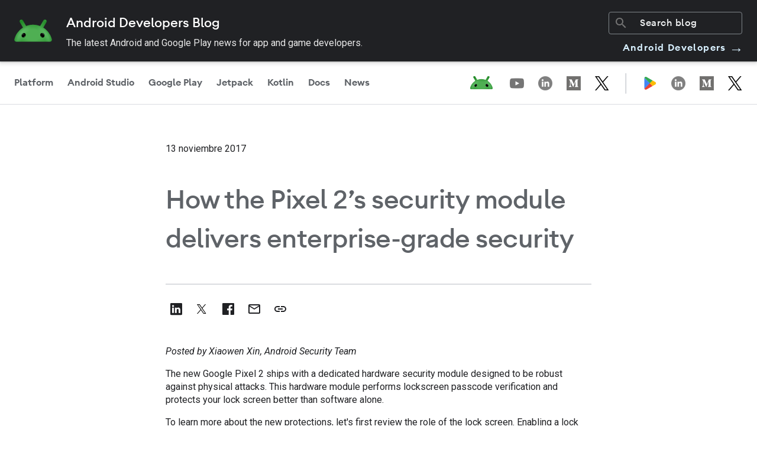

--- FILE ---
content_type: text/html; charset=UTF-8
request_url: https://android-developers.googleblog.com/2017/11/how-pixel-2s-security-module-delivers.html?hl=es_419
body_size: 32787
content:
<!DOCTYPE html>
<html class='v2 detail-page' dir='ltr' itemscope='' itemtype='http://schema.org/Blog' lang='es-419' xmlns='http://www.w3.org/1999/xhtml' xmlns:b='http://www.google.com/2005/gml/b' xmlns:data='http://www.google.com/2005/gml/data' xmlns:expr='http://www.google.com/2005/gml/expr' xmlns:og='http://ogp.me/ns#'>
<head>
<link href='https://www.blogger.com/static/v1/widgets/335934321-css_bundle_v2.css' rel='stylesheet' type='text/css'/>
<!-- Google Tag Manager -->
<script>
      (function(w,d,s,l,i){w[l]=w[l]||[];w[l].push({'gtm.start':
      new Date().getTime(),event:'gtm.js'});var f=d.getElementsByTagName(s)[0],
      j=d.createElement(s),dl=l!='dataLayer'?'&l='+l:'';j.async=true;j.src=
      'https://www.googletagmanager.com/gtm.js?id='+i+dl;f.parentNode.insertBefore(j,f);
      })(window,document,'script','dataLayer','GTM-TB2PQP2');
    </script>
<!-- End Google Tag Manager -->
<title>Android Developers Blog: How the Pixel 2&#8217;s security module delivers enterprise-grade security</title>
<meta content='width=device-width, height=device-height, minimum-scale=1.0, initial-scale=1.0, user-scalable=0' name='viewport'/>
<meta content='IE=Edge' http-equiv='X-UA-Compatible'/>
<meta content='Fdm6m1f7LG-QAyDu0qnE_r6lNk42A1CWFBPRD6Y4WuM' name='google-site-verification'/>
<meta content='https://blogger.googleusercontent.com/img/b/R29vZ2xl/AVvXsEhBkYX59Dswzb6S2netv4XxkV9TL4BvpqSXqvO9AYrhax9gDD89q1qpFys_RSDvk9hMeKdpqMu_onRnMJ35Zqw9pm1HbCNi5-8NOtxFsmR_Wd8clsnijy5NWL8C27yHM6vTiLKCOassn4yd/s1600/image1.png' property='og:image'/>
<meta content='article' property='og:type'/>
<meta content='How the Pixel 2’s security module delivers enterprise-grade security' property='og:title'/>
<meta content='en_US' property='og:locale'/>
<meta content='https://android-developers.googleblog.com/2017/11/how-pixel-2s-security-module-delivers.html' property='og:url'/>
<meta content='Android Developers Blog' property='og:site_name'/>
<link href='https://fonts.googleapis.com/css?family=Roboto:300,400italic,400,500,500italic,700,700italic' rel='stylesheet' type='text/css'/>
<link href='https://fonts.googleapis.com/icon?family=Material+Icons' rel='stylesheet'/>
<link href='https://www.gstatic.com/devrel-devsite/prod/v37463d4834445c1e880de1e91d2f8fc2c6a0e86fca4aa6a7bdbb270b040181dc/android/css/app.css' rel='stylesheet'/>
<script src='https://ajax.googleapis.com/ajax/libs/jquery/1.11.3/jquery.min.js' type='text/javascript'></script>
<script src='https://cdn.rawgit.com/google/code-prettify/master/loader/run_prettify.js' type='text/javascript'></script>
<script src='https://www.google.com/js/gweb/analytics/autotrack.js' type='text/javascript'></script>
<script src='https://apis.google.com/js/plusone.js' type='text/javascript'></script>
<script type='text/javascript'>
      (function(i,s,o,g,r,a,m){i['GoogleAnalyticsObject']=r;i[r]=i[r]||function(){
        (i[r].q=i[r].q||[]).push(arguments)},i[r].l=1*new Date();a=s.createElement(o),
        m=s.getElementsByTagName(o)[0];a.async=1;a.src=g;m.parentNode.insertBefore(a,m)
      })(window,document,'script','//www.google-analytics.com/analytics.js','ga');
      ga('create', 'UA-961555-37', 'auto');
      ga('send', 'pageview');
    </script>
<!-- End -->
<style id='page-skin-1' type='text/css'><!--
body {
font-family: Roboto, sans-serif;
font-weight: 400;
font-size: 16px;
line-height: 28px;
-webkit-font-smoothing: antialiased;
color: #202124
}
h1 {
font-family: Google Sans, Noto Sans, Android Euclid, Roboto, sans-serif;
font-size: 44px;
font-weight: 500;
line-height: 61.6px
}
h2 {
font-size: 30px;
line-height: 40px
}
h2,
h3 {
font-family: Google Sans, Noto Sans, Android Euclid, Roboto, sans-serif;
font-weight: 500
}
h3 {
font-size: 24px;
line-height: 32px
}
h4 {
font-family: Google Sans, Noto Sans, Android Euclid, Roboto, sans-serif;
font-size: 20px;
font-weight: 500;
line-height: 26px
}
h5 {
font-size: 16px;
line-height: 24px
}
h5,
h6 {
font-family: Roboto, sans-serif;
font-weight: 600
}
h6 {
font-size: 14px;
line-height: 22px
}
.display {
font-family: Roboto, sans-serif;
font-size: 48px;
font-weight: 600;
line-height: 67.2px
}
.hidden-text {
height: 1px;
overflow: hidden;
pointer-events: none;
position: absolute;
top: -10px;
width: 1px
}
img,
video {
border: 0;
height: auto;
max-width: 100%;
}
.featured__image img,
.adb-card__image-wrapper img {
width: 100%;
}
body {
position: relative;
min-height: 100vh
}
body.no-scroll {
overflow: hidden
}
a {
color: #4184f3;
text-decoration: none
}
a:focus,
a:focus-visible {
outline-offset: -2px
}
.content-wrap {
padding-top: 200px;
max-width: 800px;
margin: auto;
display: -webkit-box;
display: -webkit-flex;
display: -ms-flexbox;
display: flex;
-webkit-box-orient: vertical;
-webkit-box-direction: normal;
-webkit-flex-direction: column;
-ms-flex-direction: column;
flex-direction: column;
-webkit-box-align: center;
-webkit-align-items: center;
-ms-flex-align: center;
align-items: center
}
@media only screen and (max-width:915px) {
.content-wrap {
padding-top: 100px
}
}
.full-width {
width: 100%
}
.icon-link {
height: 42px;
width: 132px;
border-radius: 80px;
display: -webkit-inline-box;
display: -webkit-inline-flex;
display: -ms-inline-flexbox;
display: inline-flex;
-webkit-box-pack: center;
-webkit-justify-content: baseline;
-ms-flex-pack: center;
justify-content: baseline;
-webkit-box-align: center;
-webkit-align-items: center;
-ms-flex-align: center;
align-items: center;
-webkit-transition: background-color .2s linear;
transition: background-color .2s linear;
background: transparent;
border: none;
color: black !important
}
.icon-link:hover {
background-color: hsla(213, 7%, 76%, .2)
}
.icon-link:focus {
background-color: hsla(213, 7%, 76%, .26)
}
.icon-link:active {
background-color: hsla(213, 7%, 76%, .32)
}
.adb-container {
margin: 40px auto;
padding: 0 40px;
position: relative;
width: auto;
max-width: 1420px
}
@media only screen and (max-width:767px) {
.adb-container {
margin: 24px auto;
padding: 0 20px
}
}
.adb-container--large {
margin: 40px auto;
padding: 0 40px;
position: relative;
width: auto
}
@media only screen and (max-width:767px) {
.adb-container--large {
margin: 24px auto;
padding: 0 20px
}
}
.adb-container--flex-horizontal {
display: -webkit-box;
display: -webkit-flex;
display: -ms-flexbox;
display: flex
}
.section,
body {
margin: 0
}
.adb-card {
position: relative;
background: #fff;
-webkit-box-sizing: border-box;
box-sizing: border-box;
border-radius: 8px;
margin: 40px 0;
padding: 20px;
overflow: hidden;
-webkit-backface-visibility: hidden;
backface-visibility: hidden;
-webkit-transform: translateZ(0);
transform: translateZ(0);
-webkit-transition: opacity .2s linear, -webkit-box-shadow .2s linear;
transition: opacity .2s linear, -webkit-box-shadow .2s linear;
transition: box-shadow .2s linear, opacity .2s linear;
transition: box-shadow .2s linear, opacity .2s linear, -webkit-box-shadow .2s linear
}
.divider {
border: none;
height: 1px;
color: #DADCE0;
background-color: #DADCE0;
margin: 0 20px;
}
.adb-card:first-child {
background-color: #d7effe;
border: none;
padding: 32px 24px 32px;
margin: 40px 20px 60px;
}
@media only screen and (max-width:850px) {
.adb-card {
max-height: unset;
padding: 0 20px
}
.adb-card:first-child {
margin-bottom: 40px;
}
}
@media only screen and (max-width:600px) {
.adb-card:first-child {
margin: 0 -20px 40px;
}
.adb-card {
border-radius: 0;
padding: 0;
}
.divider {
margin: 0;
}
.content-wrap {
padding-top: 54px;
}
}
.adb-card:focus-within,
.adb-card:hover {
-webkit-box-shadow: 0 0 36px rgba(0, 0, 0, .1);
box-shadow: 0 0 36px rgba(0, 0, 0, .1);
cursor: pointer
}
.adb-card__href {
height: 100%;
left: 0;
opacity: 0;
position: absolute;
top: 0;
width: 100%;
z-index: 2
}
.adb-card__image-wrapper {
overflow: hidden;
position: relative;
width: auto;
-webkit-flex-basis: 40%;
-ms-flex-preferred-size: 40%;
flex-basis: 40%;
display: -webkit-box;
display: -webkit-flex;
display: -ms-flexbox;
display: flex;
-webkit-box-align: center;
-webkit-align-items: center;
-ms-flex-align: center;
align-items: center;
-webkit-box-pack: center;
-webkit-justify-content: center;
-ms-flex-pack: center;
justify-content: center
}
.adb-card__content {
padding: 24px 0 0
}
.adb-card__title {
font-family: Google Sans, Noto Sans, Android Euclid, Roboto, sans-serif;
font-size: 32px;
line-height: 40px;
font-weight: 600;
margin-bottom: 12px
}
.adb-card__info {
font-weight: 400;
font-size: 16px;
line-height: 24px;
margin-bottom: 24px
}
.adb-card__description {
font-weight: 500;
font-size: 14px;
line-height: 20px;
margin-bottom: 48px
}
.adb-card:hover .adb-content__image-wrapper img,
.adb-card__href:focus~.adb-content__image-wrapper img {
-webkit-transform: scale(1.03);
transform: scale(1.03);
-webkit-transition: -webkit-transform 1s ease;
transition: -webkit-transform 1s ease;
transition: transform 1s ease;
transition: transform 1s ease, -webkit-transform 1s ease
}
.devsite-footer {
padding: 0 24px;
border-top: 1px solid #bdc1c6
}
.devsite-footer li {
display: block
}
.devsite-footer li a {
text-decoration: none;
font-size: 14px;
line-height: 16px;
color: #202124
}
.devsite-footer li a:focus,
.devsite-footer li a:hover {
color: #1a73e8;
outline: none
}
.devsite-footer-linkboxes-list {
display: grid;
grid-gap: 24px;
grid-template-columns: 1fr 1fr 1fr;
margin: 0;
padding: 24px 0;
border-bottom: 1px solid #bdc1c6
}
@media only screen and (max-width:767px) {
.devsite-footer-linkboxes-list {
grid-template-columns: 1fr;
padding-left: 0
}
}
.devsite-footer-linkbox {
display: block
}
.devsite-footer-linkbox-heading {
font-size: 16px;
line-height: 26px;
font-weight: 400;
margin: 0 0 4px
}
.devsite-footer-linkbox ul {
padding-left: 0
}
.devsite-footer-sites-list {
-webkit-box-align: center;
-webkit-align-items: center;
-ms-flex-align: center;
align-items: center
}
@media only screen and (max-width:767px) {
.devsite-footer-sites-list {
-webkit-box-orient: vertical;
-webkit-box-direction: normal;
-webkit-flex-direction: column;
-ms-flex-direction: column;
flex-direction: column;
-webkit-box-align: start;
-webkit-align-items: flex-start;
-ms-flex-align: start;
align-items: flex-start
}
}
.devsite-footer-utility nav {
display: -webkit-box;
display: -webkit-flex;
display: -ms-flexbox;
display: flex;
-webkit-box-align: center;
-webkit-align-items: center;
-ms-flex-align: center;
align-items: center
}
@media only screen and (max-width:767px) {
.devsite-footer-utility nav {
-webkit-box-orient: vertical;
-webkit-box-direction: normal;
-webkit-flex-direction: column;
-ms-flex-direction: column;
flex-direction: column;
-webkit-box-align: start;
-webkit-align-items: flex-start;
-ms-flex-align: start;
align-items: flex-start
}
}
.devsite-footer-utility-list {
display: -webkit-box;
display: -webkit-flex;
display: -ms-flexbox;
display: flex;
-webkit-box-align: center;
-webkit-align-items: center;
-ms-flex-align: center;
align-items: center;
-webkit-box-pack: justify;
-webkit-justify-content: space-between;
-ms-flex-pack: justify;
justify-content: space-between;
-webkit-box-flex: 1;
-webkit-flex: 1;
-ms-flex: 1;
flex: 1;
padding: 24px 0
}
@media only screen and (max-width:767px) {
.devsite-footer-utility-list {
-webkit-box-orient: vertical;
-webkit-box-direction: normal;
-webkit-flex-direction: column;
-ms-flex-direction: column;
flex-direction: column;
-webkit-box-align: start;
-webkit-align-items: flex-start;
-ms-flex-align: start;
align-items: flex-start;
padding: 0
}
}
.devsite-footer-utility-button {
justify-self: flex-end;
-webkit-box-align: center;
-webkit-align-items: center;
-ms-flex-align: center;
align-items: center;
line-height: 20px;
margin-left: auto;
padding-left: 16px
}
.devsite-footer-utility-item {
display: -webkit-box;
display: -webkit-flex;
display: -ms-flexbox;
display: flex;
margin: 0 8px 0 0
}
.devsite-footer-utility-item:last-child {
margin-right: 0
}
@media only screen and (min-width:768px) {
.devsite-footer-utility-item:not(:first-child):before {
content: "|";
margin: 0 8px 0 0
}
}
.devsite-footer-sites {
border-bottom: 1px solid #bdc1c6;
padding: 24px 0 23px
}
.devsite-footer-sites-logo {
height: 32px;
margin-top: 5px;
width: 185px
}
.devsite-footer-sites-list {
display: -webkit-box;
display: -webkit-flex;
display: -ms-flexbox;
display: flex;
list-style: none;
padding: 0
}
.devsite-footer-sites-item {
margin: 0 0 0 40px
}
@media only screen and (max-width:767px) {
.devsite-footer-sites-item {
margin: 0
}
}
.devsite-footer-sites-link {
display: block;
padding: 8px 0;
color: #202124
}
.devsite-footer-sites-link:focus,
.devsite-footer-sites-link:hover {
color: #1a73e8;
outline: none
}
.devsite-footer-utility-link:focus {
text-decoration: underline
}
.devsite-footer-utility .devsite-footer-utility-button {
line-height: 20px;
font: 400 14px/16px Roboto, sans-serif
}
.devsite-footer-utility .devsite-footer-utility-button:before {
content: "";
margin: 0
}
@media only screen and (max-width:767px) {
.devsite-footer-utility .devsite-footer-utility-button {
display: -webkit-box;
display: -webkit-flex;
display: -ms-flexbox;
display: flex;
-webkit-box-orient: horizontal;
-webkit-box-direction: normal;
-webkit-flex-direction: row;
-ms-flex-direction: row;
flex-direction: row;
-webkit-box-pack: justify;
-webkit-justify-content: space-between;
-ms-flex-pack: justify;
justify-content: space-between;
padding: 0;
margin: 18px 0 12px
}
}
.devsite-footer-utility .devsite-footer-utility-button .devsite-footer-utility-link {
border: 0;
background: #1a73e8;
color: #fff;
line-height: 36px;
-webkit-flex-shrink: 0;
-ms-flex-negative: 0;
flex-shrink: 0;
margin: 0 0 0 16px;
border-radius: 2px;
-webkit-box-shadow: 0 1px 2px 0;
box-shadow: 0 1px 2px 0;
display: inline-block;
font: 500 14px/36px Roboto, sans-serif;
height: 36px;
letter-spacing: 0;
min-width: 36px;
padding: 0 24px;
text-align: center;
-webkit-transition: background-color .2s, border .2s, -webkit-box-shadow .2s;
transition: background-color .2s, border .2s, -webkit-box-shadow .2s;
transition: background-color .2s, border .2s, box-shadow .2s;
transition: background-color .2s, border .2s, box-shadow .2s, -webkit-box-shadow .2s;
vertical-align: middle;
white-space: nowrap
}
.devsite-footer-utility .devsite-footer-utility-button .devsite-footer-utility-link:hover {
background: #1765cc
}
.adb-page__title {
font-family: Google Sans, Noto Sans, Android Euclid, Roboto, sans-serif;
font-size: 44px;
font-weight: 500;
line-height: 61.6px;
text-align: center;
color: #202124
}
.adb-detail hr {
border: 1px solid #dadce0;
margin: 40px 0
}
.adb-detail__title {
font-size: 40px;
font-weight: 600;
line-height: 48px
}
.adb-detail__info {
font-weight: 400;
font-size: 16px;
line-height: 24px
}
.adb-detail__content {
min-height: 200px
}
.icon-sidebar {
position: absolute;
display: -webkit-box;
display: -webkit-flex;
display: -ms-flexbox;
display: flex;
-webkit-box-orient: vertical;
-webkit-box-direction: normal;
-webkit-flex-direction: column;
-ms-flex-direction: column;
flex-direction: column;
-webkit-box-pack: start;
-webkit-justify-content: flex-start;
-ms-flex-pack: start;
justify-content: flex-start;
top: 0;
left: -300px;
max-width: 220px;
gap: 8px
}
.icon-sidebar .share-text {
font-weight: 500;
margin-left: 4px
}
@media only screen and (max-width:1440px) {
.icon-sidebar {
position: relative;
-webkit-flex-direction: row;
-ms-flex-direction: row;
flex-direction: row;
left: 0;
margin-top: -20px;
margin-bottom: 40px;
}
.icon-sidebar .share-text {
display: none;
}
}
.copy-tooltip {
display: none;
position: fixed;
bottom: 16px;
left: 10px;
z-index: 100;
opacity: 0;
-webkit-transition: opacity 0.3s;
transition: opacity 0.3s;
}
.copy-tooltip .copy-tooltiptext {
width: 200px;
background-color: #202124;
color: #fff;
text-align: center;
border-radius: 80px;
padding: 8px 16px;
}
.header__overlay {
height: 100vh;
left: 0;
position: fixed;
width: 100vw;
border: none;
background-color: rgba(0, 0, 0, .4);
-webkit-animation: fade-in .4s cubic-bezier(.39, .575, .565, 1);
animation: fade-in .4s cubic-bezier(.39, .575, .565, 1);
opacity: 0;
top: 0;
z-index: -1;
display: none
}
.header__overlay.show {
display: block;
opacity: 1;
z-index: 800;
-webkit-transition: opacity .2s ease-in-out;
transition: opacity .2s ease-in-out
}
.social-icons__links {
height: 100%;
display: -webkit-box;
display: -webkit-flex;
display: -ms-flexbox;
display: flex;
-webkit-box-align: center;
-webkit-align-items: center;
-ms-flex-align: center;
align-items: center;
gap: 24px
}
.social-icons__links path {
fill: #80868b
}
.social-icons__container-header {
display: -webkit-box;
display: -webkit-flex;
display: -ms-flexbox;
display: flex;
-webkit-box-align: center;
-webkit-align-items: center;
-ms-flex-align: center;
align-items: center;
height: 100%;
margin-right: 14px
}
@media only screen and (max-width:1000px) {
.social-icons__container-header {
display: none
}
}
.adb-blog-logo:focus,
.adb-blog-logo:hover {
opacity: .7;
text-decoration: none
}
.adb-blog-logo__image {
height: 32px;
margin-left: 0;
margin-top: 6px
}
@media only screen and (min-width:840px) {
.adb-blog-logo__image {
margin-left: 24px
}
}
.header {
position: fixed;
background: #fff;
z-index: 700;
top: 0;
width: 100%;
overflow: hidden;
-webkit-box-shadow: 0 1px 2px 0 rgba(60, 64, 67, .3), 0 2px 6px 2px rgba(60, 64, 67, .15);
box-shadow: 0 1px 2px 0 rgba(60, 64, 67, .3), 0 2px 6px 2px rgba(60, 64, 67, .15);
height: auto
}
.header .top-row {
display: -webkit-box;
display: -webkit-flex;
display: -ms-flexbox;
display: flex;
-webkit-box-pack: justify;
-webkit-justify-content: space-between;
-ms-flex-pack: justify;
justify-content: space-between;
padding-right: 24px;
height: 50px;
-webkit-box-align: center;
-webkit-align-items: center;
-ms-flex-align: center;
align-items: center;
border-bottom: 1px solid #e6e6e6
}
@media only screen and (max-width:839px) {
.header .top-row {
padding: 0 16px
}
}
.header .top-row__left,
.header .top-row__right {
-webkit-box-align: center;
-webkit-align-items: center;
-ms-flex-align: center;
align-items: center;
-webkit-box-flex: 0;
-webkit-flex: 0 0 auto;
-ms-flex: 0 0 auto;
flex: 0 0 auto;
height: 100%
}
.header .nav-row,
.header .top-row__left,
.header .top-row__right {
display: -webkit-box;
display: -webkit-flex;
display: -ms-flexbox;
display: flex
}
.header .nav-row {
background: #fff;
-webkit-box-pack: justify;
-webkit-justify-content: space-between;
-ms-flex-pack: justify;
justify-content: space-between;
width: 100%
}
.header .nav-items {
display: -webkit-box;
display: -webkit-flex;
display: -ms-flexbox;
display: flex;
-webkit-box-flex: 1;
-webkit-flex-grow: 1;
-ms-flex-positive: 1;
flex-grow: 1;
height: 50px;
position: relative;
background-color: #fff
}
@media only screen and (max-width:839px) {
.header .nav-items {
display: none
}
}
.header .nav-items tab {
position: relative
}
.header .nav-items tab.active .header__nav-item:after,
.header .nav-items tab:hover .header__nav-item:after {
background: #1a73e8
}
.header .nav-items tab.active .header__nav-item,
.header .nav-items tab:focus-within a {
color: #202124
}
@media only screen and (max-width:839px) {
.header .header__cta,
.header .nav-items {
display: none
}
}
.header__search-container {
display: -webkit-box;
display: -webkit-flex;
display: -ms-flexbox;
display: flex;
-webkit-box-align: center;
-webkit-align-items: center;
-ms-flex-align: center;
align-items: center;
margin: 6px 0 6px 24px;
overflow: hidden;
position: relative;
margin-right: 36px;
border-radius: 4px
}
@media only screen and (max-width:767px) {
.header__search-container:not(.mobile) {
display: none
}
}
.header__search-container.mobile {
margin: 0 0 20px
}
.header__search-container.mobile #searchform,
.header__search-container.mobile .searchbox {
width: 100%
}
.header__search-container .searchbox {
border-radius: 2px
}
.header__search-container .searchbox input {
font-family: Google Sans, Noto Sans, Android Euclid, Roboto, sans-serif;
font-weight: 400;
font-size: 16px;
line-height: 28px;
font-weight: 500;
color: #80868b;
border: 0;
margin: 0;
height: 20px;
outline: 0;
padding: 8px 8px 8px 40px;
width: 100%;
-webkit-transition: background .2s;
transition: background .2s
}
.header__search-container .searchbox input::-webkit-input-placeholder {
color: #80868b
}
.header__search-container .searchbox input:-ms-input-placeholder,
.header__search-container .searchbox input::-ms-input-placeholder {
color: #80868b
}
.header__search-container .searchbox input::placeholder {
color: #80868b
}
.header__search-container .searchbox input:hover {
background: #e8eaed
}
.header__search-container .material-icons {
color: #80868b;
left: 8px;
position: absolute;
top: 6px;
-webkit-transition: color .2s;
transition: color .2s
}
.header__cta {
font-family: Google Sans, Noto Sans, Android Euclid, Roboto, sans-serif;
font-size: 16px;
font-weight: 600;
line-height: 20px;
display: -webkit-box;
display: -webkit-flex;
display: -ms-flexbox;
display: flex;
-webkit-box-align: center;
-webkit-align-items: center;
-ms-flex-align: center;
align-items: center;
color: #1a73e8 !important;
text-decoration: none
}
.header__cta.mobile {
padding: 18px 0
}
.header__cta:hover .cta-icon {
margin-left: 0;
margin-right: 12px
}
.header__cta .cta-icon {
-webkit-transition: margin-right .2s linear, margin-left .2s linear;
transition: margin-right .2s linear, margin-left .2s linear;
margin-left: 4px;
margin-right: 8px;
-webkit-transform: rotate(180deg);
transform: rotate(180deg)
}
.header__cta .cta-icon path {
fill: #1a73e8
}
.header__nav-item {
font-family: Roboto, sans-serif;
font-size: 16px;
font-weight: 600;
line-height: 24px;
color: #80868b;
font-weight: 500;
display: -webkit-box;
display: -webkit-flex;
display: -ms-flexbox;
display: flex;
-webkit-box-align: center;
-webkit-align-items: center;
-ms-flex-align: center;
align-items: center;
padding: 0 18px;
height: 100%;
text-transform: none;
text-decoration: none
}
.header__nav-item:hover {
color: #202124
}
.header__nav-item.mobile {
font-weight: 500;
padding: 0
}
.header__nav-item:after {
bottom: 0;
border-radius: 3px 3px 0 0;
content: "";
display: block;
height: 3px;
left: 50%;
min-width: 20px;
position: absolute;
right: 0;
-webkit-transform: translateX(-50%);
transform: translateX(-50%);
width: calc(100% - 24px)
}
.header__hamburger {
border: 0;
background: none;
outline: none;
padding: 0;
margin: 1px 8px 0 -4px;
padding: 8px;
color: rgba(0, 0, 0, .65);
cursor: pointer
}
@media only screen and (min-width:840px) {
.header__hamburger {
display: none
}
}
.header__side-menu {
background-color: #fff;
bottom: 0;
-webkit-box-orient: vertical;
-webkit-box-direction: normal;
-webkit-flex-direction: column;
-ms-flex-direction: column;
flex-direction: column;
height: 100%;
left: 0;
overflow: auto;
position: fixed;
top: 0;
-webkit-transform: translateX(-100%);
transform: translateX(-100%);
-webkit-transition: -webkit-transform .2s cubic-bezier(.215, .61, .355, 1);
transition: -webkit-transform .2s cubic-bezier(.215, .61, .355, 1);
transition: transform .2s cubic-bezier(.215, .61, .355, 1);
transition: transform .2s cubic-bezier(.215, .61, .355, 1), -webkit-transform .2s cubic-bezier(.215, .61, .355, 1);
z-index: 900
}
.header__side-menu.is-open {
-webkit-transform: translateX(0);
transform: translateX(0);
width: 80%
}
.header__side-menu.is-open,
.header__side-menu__content {
display: -webkit-box;
display: -webkit-flex;
display: -ms-flexbox;
display: flex;
height: 100%
}
.header__side-menu__content {
padding: 18px 16px 0;
-webkit-box-orient: vertical;
-webkit-box-direction: normal;
-webkit-flex-direction: column;
-ms-flex-direction: column;
flex-direction: column
}
.header__side-menu__content .spacer {
-webkit-box-flex: 1;
-webkit-flex: 1;
-ms-flex: 1;
flex: 1
}
.header__side-menu__title {
font-family: Roboto, sans-serif;
font-size: 20px;
line-height: 26px;
font-weight: 500;
margin-bottom: 12px
}
.header__side-menu__items {
list-style: none
}
.header__side-menu__items li {
padding: 12px 0
}
.header__side-menu__items tab {
position: relative
}
.header__side-menu__items tab.active .header__nav-item,
.header__side-menu__items tab:focus-within a {
color: #202124
}
.header__side-menu__bottom {
border-top: 1px solid #e6e6e6
}
.header__side-menu__logo-container {
background: #fff;
height: 40px;
display: -webkit-box;
display: -webkit-flex;
display: -ms-flexbox;
display: flex;
-webkit-box-align: center;
-webkit-align-items: center;
-ms-flex-align: center;
align-items: center;
-webkit-flex-shrink: 0;
-ms-flex-negative: 0;
flex-shrink: 0;
padding: 4px 16px;
border-bottom: 1px solid #e6e6e6
}
#nav .widget {
margin: 0
}
.featured__wrapper {
width: 100%;
border: 0;
background-color: #e8f0fe;
display: -webkit-box;
display: -webkit-flex;
display: -ms-flexbox;
display: flex;
-webkit-box-pack: center;
-webkit-justify-content: center;
-ms-flex-pack: center;
justify-content: center;
-webkit-box-align: center;
-webkit-align-items: center;
-ms-flex-align: center;
align-items: center;
padding-top: 48px;
}
@media only screen and (max-width:767px) {
.featured__wrapper {
padding: 0
}
}
.featured__inner {
max-width: 1080px;
width: calc(100% - 24px);
display: -webkit-box;
display: -webkit-flex;
display: -ms-flexbox;
display: flex;
-webkit-box-orient: vertical;
-webkit-box-direction: normal;
-webkit-flex-direction: column;
-ms-flex-direction: column;
flex-direction: column;
-webkit-box-pack: justify;
-webkit-justify-content: space-between;
-ms-flex-pack: justify;
justify-content: space-between;
position: relative;
padding: 48px
}
@media only screen and (min-width:768px) {
.featured__inner {
-webkit-box-orient: horizontal;
-webkit-box-direction: normal;
padding: 12px 80px
}
}
.featured__href {
height: 100%;
left: 0;
position: absolute;
top: 0;
width: 100%;
z-index: 2
}
.featured__image {
-webkit-align-self: center;
-ms-flex-item-align: center;
align-self: center;
width: 100%;
max-width: 100%;
}
.featured__content {
-webkit-align-self: center;
-ms-flex-item-align: center;
align-self: center;
margin-top: 24px;
width: 100%
}
.featured__title {
font-size: 32px;
line-height: 44.8px;
font-weight: 500;
font-family: Google Sans, Noto Sans, Android Euclid, Roboto, sans-serif;
margin-bottom: 15px
}
.featured__info {
font-family: Roboto Mono, monospace;
font-weight: 400;
font-size: 12px;
line-height: 160%;
margin-bottom: 24px
}
.featured__description {
margin-bottom: 48px
}
.preview.featured__wrapper {
-webkit-box-orient: vertical;
-webkit-box-direction: normal;
-webkit-flex-direction: column;
-ms-flex-direction: column;
flex-direction: column;
background-color: #f1f3f4;
padding: 64px 0 120px
}
.preview.featured__wrapper h1 {
margin: 0 0 64px
}
.blog-label-container {
display: -webkit-box;
display: -webkit-flex;
display: -ms-flexbox;
display: flex;
-webkit-box-orient: horizontal;
-webkit-box-direction: normal;
-webkit-flex-direction: row;
-ms-flex-direction: row;
flex-direction: row;
-webkit-box-align: center;
-webkit-align-items: center;
-ms-flex-align: center;
align-items: center;
-webkit-flex-wrap: wrap;
-ms-flex-wrap: wrap;
flex-wrap: wrap;
gap: 16px
}
.blog-label-container .blog-label {
text-decoration: none;
z-index: 3
}
.blog-label-container .blog-label span {
font-size: 14px;
line-height: 20px;
font-weight: 500;
text-align: center;
background-color: #F1F3F4;
border-radius: 100px;
padding: 4px 16px;
color: #3c4043
}
.adb-card:first-child .blog-label span {
background-color: #fff;
}
.blog-label-container .blog-label span:focus,
.blog-label-container .blog-label span:hover {
background-color: #D7EFFE
}
.adb-card:first-child .blog-label span:focus,
.adb-card:first-child .blog-label span:hover {
background-color: #F1F3F4
}
.blog-label-container .blog-label span:focus-visible {
outline-offset: 0
}
#pagination-container {
display: none
}
.pagination {
display: -webkit-box;
display: -webkit-flex;
display: -ms-flexbox;
display: flex;
-webkit-box-pack: justify;
-webkit-justify-content: space-between;
-ms-flex-pack: justify;
justify-content: space-between;
width: 100%
}
.pagination .page-button {
font-family: Google Sans, Noto Sans, Android Euclid, Roboto, sans-serif;
font-size: 16px;
font-weight: 600;
line-height: 24px !important;
color: black;
background-color: #C6FF00;
padding: 16px 24px;
border-radius: 80px;
text-decoration: none;
height: 56px !important;
width: unset !important;
}
.pagination .page-button:focus,
.pagination .page-button:hover {
background-color: #C6FF00;
}
.pagination .page-button.disabled {
color: #80868b;
background-color: #f1f3f4
}    
--></style>
<style id='template-skin-1' type='text/css'><!--

--></style>
<!-- start all head -->
<meta content='text/html; charset=UTF-8' http-equiv='Content-Type'/>
<meta content='blogger' name='generator'/>
<link href='https://android-developers.googleblog.com/favicon.ico' rel='icon' type='image/x-icon'/>
<link href='https://android-developers.googleblog.com/2017/11/how-pixel-2s-security-module-delivers.html' rel='canonical'/>
<link rel="alternate" type="application/atom+xml" title="Android Developers Blog - Atom" href="https://android-developers.googleblog.com/feeds/posts/default" />
<link rel="alternate" type="application/rss+xml" title="Android Developers Blog - RSS" href="https://android-developers.googleblog.com/feeds/posts/default?alt=rss" />
<link rel="service.post" type="application/atom+xml" title="Android Developers Blog - Atom" href="https://www.blogger.com/feeds/6755709643044947179/posts/default" />

<link rel="alternate" type="application/atom+xml" title="Android Developers Blog - Atom" href="https://android-developers.googleblog.com/feeds/8411749363184308163/comments/default" />
<!--Can't find substitution for tag [blog.ieCssRetrofitLinks]-->
<link href='https://blogger.googleusercontent.com/img/b/R29vZ2xl/AVvXsEhBkYX59Dswzb6S2netv4XxkV9TL4BvpqSXqvO9AYrhax9gDD89q1qpFys_RSDvk9hMeKdpqMu_onRnMJ35Zqw9pm1HbCNi5-8NOtxFsmR_Wd8clsnijy5NWL8C27yHM6vTiLKCOassn4yd/s1600/image1.png' rel='image_src'/>
<meta content='https://android-developers.googleblog.com/2017/11/how-pixel-2s-security-module-delivers.html' property='og:url'/>
<meta content='How the Pixel 2’s security module delivers enterprise-grade security' property='og:title'/>
<meta content='News and insights on the Android platform, developer tools, and events.' property='og:description'/>
<meta content='https://blogger.googleusercontent.com/img/b/R29vZ2xl/AVvXsEhBkYX59Dswzb6S2netv4XxkV9TL4BvpqSXqvO9AYrhax9gDD89q1qpFys_RSDvk9hMeKdpqMu_onRnMJ35Zqw9pm1HbCNi5-8NOtxFsmR_Wd8clsnijy5NWL8C27yHM6vTiLKCOassn4yd/w1200-h630-p-k-no-nu/image1.png' property='og:image'/>
<!-- end all head -->
<base target='_self'/>
<style>
         /** Blogger default styles **/
         html, .Label h2, #sidebar .rss a, .BlogArchive h2, .FollowByEmail h2.title, .widget .post h2 {
           font-family: Roboto, sans-serif;
         }

         .plusfollowers h2.title, .post h2.title, .widget h2.title {
           font-family: Roboto, sans-serif;
         }

         pre, .post-content pre.prettyprint {
           background-color: #f7f7f7;
           border: 1px solid #ddd;
           margin: 0 0 1em 0;
           padding: 1em;
           overflow: auto;
         }

         pre, code {
           font-size: 9pt;
           line-height: 125%;
           font-family: monospace;
         }

         pre, code {
           color: #060;
           font: 13px/18px Consolas, 'Liberation Mono', Menlo, Monaco, Courier, monospace;
           -webkit-font-smoothing: subpixel-antialiased;
           -moz-osx-font-smoothing: auto;
         }

         /* Styles for https://github.com/google/code-prettify */
         .com { color: #060; }
         .kwd { color: #008; }
         .typ { color: #606; }
         .lit { color: #066; }
         .pun { color: #660; }
         .pln { color: #000; }

         .fb-custom img, .twitter-custom img, .gplus-share img, .email-custom img {
           cursor: pointer;
           opacity: 0.54;
         }

         .twitter-custom, .gplus-share, .fb-custom {
           margin-right: 12px;
         }

         /** Blogger custom theme **/

         .adb-header,
         .searchBox input {
             box-sizing: border-box;
         }

         .popout-nav {
           background-color: white;
           width: 280px;
           height: 100%;
           position: fixed;
           z-index: 6;
           left: -280px;
           transition: left 0.2s;
         }

         .popout-search {
           background-color: white;
           width: 280px;
           position: fixed;
           z-index: 6;
           right: -280px;
           transition: right 0.2s;
           top: 0;
         }
      
      	 .popout-search .widget {
           margin: 0;
      	 }
         
         .popout-search #BlogSearch2_form .popout-options {
      	   padding-right: 24px;
           width: calc(100% - 48px);
         }

         .dropdown-nav {
           display: none;
           background-color: white;
           width: 104px;
           position: fixed;
           padding: 4px 0px 3px 0px;
           z-index: 4;
           left: 352px;
           top: 176px;
           transition: top 0.2s;
           box-shadow: 0 0px 2px 0 rgba(60,64,67,.3), 0 0px 6px 2px rgba(60,64,67,.15), inset 0 0px 6px -4px rgba(154,160,166,.5);
         }

         .dropdown-options {
           align-items: center;
           display: flex;
           flex-wrap: wrap;
           width: 94px;
           height: 48px;
           padding-left: 10px;
         }

         .dropdown-options:hover {
           background-color: #f7f9fa;
         }

         .dropdown-options span {
           color: #80868b;
         }

         .popout-options {
           padding-right: 8px;
           padding-left: 24px;
           padding-top: 16px;
           padding-bottom: 15px;
           display: inline-block;
           width: calc(100% - 32px);
           border-top: 1px solid #ddd;
           font-size: 13px;
           font-weight: 700;
           color: #80868b !important;
         }

         .popout-options:last-of-type {
           border-bottom: 1px solid #ddd;
         }

         .popout-options:first-of-type {
           border-top: 0;
         }

         #close-popout {
           padding: 12px 12px 11px 20px;
         }

         #close-search-popout {
           padding: 12px 20px 11px 12px;
           text-align: right;
         }

         .popout-search-overlay{
           display: none;
           opacity: 0;
           background-color: black;
		   width: 100%;
      	   height: 100%;
           position: fixed;
           transition: opacity 0.2s;
        }

        .popout-overlay{
          display: none;
          opacity: 0;
          background-color: black;
          width: 100%;
          height: 100%;
          position: fixed;
		  z-index: 5;
          transition: opacity 0.2s;
        }

         html {
           background-color: #fff;
           font-family: Roboto, sans-serif;
           -moz-osx-font-smoothing: grayscale;
           -webkit-font-smoothing: antialiased;
         }

         body {
           width: 100%;
           position: absolute;
           padding: 0;
           /* This ensures that the scroll bar is always present, which is needed */
           /* because  render happens after page load; otherwise the header */
           /* would 'bounce' in-between states. */
           min-height: 150%;
         }

         h2 {
           font-size: 130%;
         }

         h1, h2, h3, h4, h5 {
           line-height: 1.5em;
           margin-bottom: 1em;
         }

         html, h4, h5, h6 {
           font-size: 14px;
         }

         a, a:visited {
           color: #039be5;
           text-decoration: none;
         }

         pre code {
           display: block;
         }

         .cols-wrapper {
           margin-top: 56px;
         }

         .header-outer, .cols-wrapper {
           padding: 0 60px;
         }

         html, .header-inner a {
           color: #212121;
           color: rgba(0, 0, 0, .87);
         }


         /** Archive widget. **/

         .BlogArchive {
           font-size: 13px;
           font-weight: normal;
         }

         .BlogArchive .widget- {
           display: none;
         }

         .BlogArchive h2, .Label h2 {
           color: #039be5;
           text-decoration: none;
         }


         /* Specificity needed here to override widget CSS defaults. */


         /* Months */

         .Label {
           font-size: 13px;
           font-weight: normal;
         }

         .sidebar-icon {
           display: inline-block;
           width: auto;
           vertical-align: middle;
           height: 24px;
           margin-right: 24px;
         }

         .sidebar-social-links {
           align-items: center;
         }

         .sidebar-social-links .android-logo,
      .android-logo {
           height: 48px;
      }

         .sidebar-social-links a:last-child img {
             margin-right: 0;
         }

         .Label .widget- {
           display: none;
         }

         .searchBox input {
           border: 1px solid #eee;
           color: #212121;
           color: rgba(0, 0, 0, .87);
           font-size: 14px;
           padding: 8px 8px 8px 40px;
           width: 100%;
           font-family: Google Sans, Noto Sans, Android Euclid, Roboto, sans-serif;
           background: url('https://www.gstatic.com/images/icons/material/system/1x/search_grey600_24dp.png') 8px center no-repeat;
         }

         .searchBox ::-webkit-input-placeholder {
           /* WebKit, Blink, Edge */
           color: rgba(0, 0, 0, .54);
         }

         .section {
           margin: 0;
           padding: 0;
         }

         #sidebar-top {
           border: 1px solid #eee;
         }

         #sidebar-top > div {
           margin: 16px 0;
         }


         /*main post*/

         .post {
           margin-bottom: 30px;
         }

         #main .post .title {
           margin: 0;
         }

         #main .post .title a {
           color: #212121;
           color: rgba(0, 0, 0, .87);
           font-weight: normal;
           font-size: 24px;
         }

         .message, #main .post .post-header {
           margin: 0;
           padding: 0;
         }

         #main .post .post-header .caption, #main .post .post-header .labels-caption, #main .post .post-footer .caption, #main .post .post-footer .labels-caption {
           color: #444;
           font-weight: 500;
         }

         #main .post .post-header .published {
           font-size: 11px;
           font-weight: bold;
         }

         .post-header .publishdate {
           font-size: 16px;
           font-weight: normal;
           color: #757575;
           color: rgba(0, 0, 0, .54);
         }

         #main .post .post-footer {
           font-size: 12px;
           padding-bottom: 21px;
         }

         .label-footer {
           margin-bottom: 12px;
           margin-top: 12px;
         }

         #main .post .post-header .published {
           margin-bottom: 16px;
         }

         .post .post- {
           color: #545454;
           color: rgba(0, 0, 0, .67);
           font-size: 16px;
           margin: 16px 0 36px 0;
           line-height: 24px;
           word-wrap: break-word;
         }


         .post-summary {
           display: none;
         }

         /* Override all post images/videos to left align. */


         @media (max-width: 712px) {
           .post- img {
             max-width: 100%;
             height: auto;
             width: auto;
           }
         }

         .post- .tr-caption-container img {
           margin-bottom: 12px;
         }

         .post- iframe, .post- embed {
           margin-left: auto !important;
           margin-right: auto !important;
           max-width: 100%;
         }

         .post- .carousel-container {
           margin-bottom: 48px;
         }

         #main .post- b {
           font-weight: 500;
         }

         /* These are the main paragraph spacing tweaks. */

         #main .post- br {
           : '';
           display: block;
           padding: 4px;
         }

         .post-content .space {
           display: block;
           height: 8px;
         }

         .post-content iframe+.space, .post-content iframe+br {
           padding: 0 !important;
         }

         #main .post .jump-link {
           margin-bottom: 10px;
         }

         .post-content img, .post-content iframe {
           margin: 30px 0 20px 0;
         }

         .post-content > img:first-child, .post-content > iframe:first-child {
           margin-top: 0;
         }

         .col-right .section {
           padding: 0 16px;
         }

         #aside {
           background: #fff;
           border: 1px solid #eee;
           border-top: 0;
           z-index: 2;
         }

         #aside .widget {
           margin: 0;
         }

         #aside .widget h2, #ArchiveList .toggle+a.post-count-link {
           color: #212121;
           color: rgba(0, 0, 0, .87);
           font-weight: 400 !important;
           margin: 0;
         }

         #ArchiveList .toggle {
           float: right;
         }

         #ArchiveList .toggle .material-icons {
           padding-top: 4px;
         }

         #sidebar-top,
         #sidebar {
           background: #fff;
         }

         #sidebar .tab {
           cursor: pointer;
         }

         #sidebar .tab .arrow {
           display: inline-block;
           float: right;
         }

         #sidebar .tab .icon {
           display: inline-block;
           vertical-align: top;
           height: 24px;
           width: 24px;
           margin-right: 13px;
           margin-left: -1px;
           margin-top: 1px;
           color: #757575;
           color: rgba(0, 0, 0, .54);
         }

         #sidebar .widget-content > :first-child {
           padding-top: 8px;
         }

         #sidebar .active .tab .arrow {
           -ms-transform: rotate(180deg);
           transform: rotate(180deg);
         }

         #sidebar .arrow {
           color: #757575;
           color: rgba(0, 0, 0, .54);
         }

         #sidebar .widget h2 {
           font-size: 14px;
           line-height: 24px;
           display: inline-block;
         }

         #sidebar .widget .BlogArchive {
           padding-bottom: 8px;
         }

         #sidebar .widget {
           border-bottom: 1px solid #eee;
           box-shadow: 0px 1px 0 white;
           margin-bottom: 0;
           padding: 14px 0;
           min-height: 20px;
         }

         #sidebar .widget:last-child {
           border-bottom: none;
           box-shadow: none;
           margin-bottom: 0;
         }

         #sidebar ul {
           margin: 0;
           padding: 0;
         }

         #sidebar ul li {
           list-style: none;
           padding: 0;
         }

         #sidebar ul li a {
           line-height: 32px;
         }

         #sidebar ul ul ul li a {
           line-height: 24px;
         }

         #sidebar .archive {
           background-image: url('[data-uri]');
           height: 24px;
           line-height: 24px;
           padding-left: 30px;
         }

         #sidebar .labels {
           background-image: url('[data-uri]');
           height: 20px;
           line-height: 20px;
           padding-left: 30px;
         }

         #sidebar .rss a {
           background-image: url('[data-uri]');
         }

         #sidebar .subscription a {
           background-image: url('[data-uri]');
         }

         #sidebar-bottom {
           background: #f5f5f5;
           border-top: 1px solid #eee;
         }

         #sidebar-bottom .widget {
           border-bottom: 1px solid #e0e0e0;
           padding: 15px 0;
           text-align: center;
         }

         #sidebar-bottom > div:last-child {
           border-bottom: 0;
         }

         #sidebar-bottom .text {
           line-height: 20px;
         }

         /* Home, forward, and backward pagination. */
         .blog-pager {
           padding-top: 10px;
           margin-top: 15px;
           text-align: right !important;
         }

         #blog-pager {
           padding: 40px 0 0;
         }

         #blog-pager a {
           display: inline-block;
         }

         .blog-pager i.disabled {
           opacity: 0.2 !important;
         }

         .blog-pager i {
           color: black;
           margin-left: 16px;
           opacity: 0.54;
         }

         .blog-pager i:hover, .blog-pager i:active {
           opacity: 0.87;
         }

         #blog-pager-older-link, #blog-pager-newer-link {
           float: none;
         }

         .gplus-profile {
           background-color: #fafafa;
           border: 1px solid #eee;
           overflow: hidden;
           width: 212px;
         }

         .gplus-profile-inner {
           margin-left: -1px;
           margin-top: -1px;
         }

         /* Sidebar follow buttons. */

         .followgooglewrapper {
           padding: 12px 0 0 0;
         }

         .loading {
           visibility: hidden;
         }

         .detail-page .post-footer .cmt_iframe_holder {
           padding-top: 40px !important;
         }

         /* ADB */

         .adb-hero-area {
           min-height: 104px;
           background-color: #202124;
           box-shadow: 0 1px 2px 0 rgba(60,64,67,.3), 0 2px 6px 2px rgba(60,64,67,.15);
           z-index: 5;
           position: fixed;
           width: 100%;
         }
      
         .adb-hero-logo {
      	   height: 80px;
           position: absolute;
           top: 12px;
           left: 16px;
         }
      
         .adb-footer-btm {
           display: flex;
           margin: 0 24px;
           align-items: center;
           justify-content: space-between;
           flex-wrap: wrap;
           padding-bottom: 40px;
         }

         .subscribe-btn {
           color: black;
           background-color: #C6FF00;
           border-radius: 100px;
           font: 500 16px/24px Google Sans, Noto Sans, Android Euclid,Roboto,sans-serif;
           padding: 12px 24px;
           border: 0;
         }

         .adb-footer-info {
           align-items: center;
           display: flex;
           padding: 0;
           margin: 9px 0 0 -8px;
           font-size: 13px;
         }

         .footer-list {
           list-style: none;
           padding: 0 8px;
         }

         .subscribe-info {
           list-style: none;
           padding: 0 8px 0 0;
           font-size: 13px;
           color: black;
         }

         .footer-newsletter {
           display: flex;
           align-items: center;
         }

         .adb-header-inner {
           display: flex;
           align-items: center;
         }

         .adb-header {
           background-color: white;
           color: #fff;
           height: 48px;
           left: 0;
           overflow: hidden;
           padding: 36px 24px;
           right: 0;
           top: 104px;
           z-index: 4;
           display: flex;
           align-items: center;
           position: fixed;
      	   border-bottom: solid 1px #DADCE0;
         }

         .adb-shadow {
           margin-top: 48px;
           height: 1px;
           width: 100%;
           position: fixed;
           background: white;
           z-index: 2;
           box-shadow: 0 1px 2px 0 rgba(60,64,67,.3), 0 2px 6px 2px rgba(60,64,67,.15);
         }

         .adb-logo-box {
           display:inline;
         }

         .adb-burger-box {
           display: none;
           margin: 0 16px 0 0;
         }

         .adb-search-box {
           display: none;
           margin: 0 0 0 16px;
         }

         .adb-htag-box {
           display: flex;
           align-items: center;
         }

         .adb-header-tags {
             padding: 0 24px 0 0;
         }

         .adb-header-tags ~ .atb-header-tags {
             padding: 0 24px;
         }

         .adb-header-tags a {
           font-family: Google Sans, Noto Sans, Android Euclid, Roboto, sans-serif;
           font-weight: 600;
           font-size: 16px;
           line-height: 20px;
           color: #5F6368;
         }

         .adb-header-tags a:hover {
           font-weight: 600;
           font-size: 16px;
           line-height: 20px;
           color: #202124;
         }

         .more-dropdown {
           display: none;
         }

         .dropdown-icon {
           transition: all 0.3s;
         }

         .adb-header-logo {
           display: inline-block;
           vertical-align: -11px;
           width: 134px;
           height: 32px;
         }

         .adb-header-title {
           color: #fff;
           display: inline-block;
           font-size: 20px;
           font-weight: normal;
         }

         .adb-header-links {
           border-left: 1px solid rgba(0, 0, 0, .1);
           display: block;
           left: 250px;
           list-style: none;
           margin: 0;
           padding: 12px 0 12px 18px;
           position: absolute;
           top: 0;
         }

         .adb-header-link-item {
           display: inline-block;
         }

         .adb-header-link, .adb-header-link:visited {
           color: #fff;
           display: inline-block;
           font-weight: 500;
           opacity: .7;
           padding: 12px 9px;
           text-transform: uppercase;
           vertical-align: 2px;
         }

         .adb-header-link:hover, .adb-header-link:focus {
           color: #fff;
           opacity: 1;
         }

         .adb-header-console, .adb-header-console:visited {
           border-radius: 3px;
           box-shadow: 0 1px 4px 0 rgba(0, 0, 0, .2);
           color: #fff;
           float: right;
           font-size: 14px;
           font-weight: 500;
           line-height: 28px;
           padding: 4px 10px;
           position: relative;
           text-transform: uppercase;
           transition: box-shadow .2s;
           z-index: 60;
         }

         .adb-header-console:hover {
           box-shadow: 0 2px 8px 0 rgba(0, 0, 0, .3);
           color: #fff;
         }

         .adb-header-console:focus {
           background-color: rgba(63, 81, 181, .1);
           color: #fff;
         }

         .adb-header-console-image {
           vertical-align: -5px;
         }

         .adb-hero {
           background-color: #dcedc8;
           margin-top: 64px;
         }

         .adb-hero-back, .adb-hero-back:link, .adb-hero-back:visited {
           color: #414141;
           display: inline-block;
           font-weight: 500;
           margin: 25px 25px 0;
         }

         .adb-hero-inner {
           background-image: url('[data-uri]');
           background-position: bottom right 70px;
           background-repeat: no-repeat;
           background-size: auto 100%;
           margin: 0 auto;
           max-width: 980px;
           padding: 0 60px;
           position: relative;
         }

         .adb-hero-back-icon {
           display: inline-block;
           margin-right: 5px;
           vertical-align: middle;
         }

         .adb-hero-title {
           font-size: 22px;
           line-height: 28px;
           padding: 24px 24px 0px 112px;
         }

         .adb-hero-title a {
           color: #FFFFFF;
           font-family: Google Sans, Noto Sans, Android Euclid, Roboto, sans-serif;
           font-weight: 500;
         }

         .adb-hero-summary {
           font-size: 16px;
           line-height: 24px;
           padding: 8px 24px 8px 112px;
         }

         .adb-hero-summary a {
           color: rgba(255, 255, 255, 0.9);
         }

         .adb-hero-description {
           color: #6f7172;
           font-size: 16px;
           margin: 0;
           max-width: 440px;
           padding-bottom: 32px;
         }

         .adb-hero-search {
           position: absolute;
           top: 19.35%;
           right: 1.94%;
         }

      	 .adb-hero-search .searchBox input {
           border: 1px solid #80868B;
           border-radius: 4px;
           color: white;
         }

         .adb-hero-search .searchBox input::placeholder {
           color: #F1F3F4;
           font-weight: 500;
           font-size: 16px;
           line-height: 24px;
           letter-spacing: 0.5px;
           padding-left: 12px;
         }

         .adb-hero-link {
           position: absolute;
           right: 1.67%;
           top: 64.52%;
         }

         .adb-hero-link a {
           font-family: Google Sans, Noto Sans, Android Euclid, Roboto, sans-serif;
           font-weight: 600;
           font-size: 16px;
           line-height: 20px;
           color: #D7EFFE;
           letter-spacing: 1.4px;
         }

         .adb-hero-arrow {
           display: inline-flex;
           font-size: 24px;
           vertical-align: middle;
         }

         .adb-socials-box {
           display: flex;
           position: absolute;
           right: 1.67%;
         }

         .adb-socials-category,
         .adb-socials-divider {
           display: flex;
           align-items: center;
         }
      
         .adb-socials-divider {
           color: #DADCE0;
           font-size: 40px;
           font-weight: 100;
           margin: 0 20px;
         }

         .adb-socials-category img,
      .adb-footer-social-links img {
           height: 24px;
         }

      .adb-footer-social-links-img {
           margin-right: 20px;
         }

         .adb-hero-subscribe, .adb-hero-subscribe:visited {
           background-color: #90c653;
           color: #fff;
           display: inline-block;
           border-radius: 3px;
           margin: 25px 0 60px;
           padding: 13px 32px;
           text-transform: uppercase;
         }

         .adb-hero-subscribe:hover, .adb-hero-subscribe:focus {
           background-color: #333;
         }

         .adb-footer {
           margin: 32px auto 64px;
         }

         .adb-footer-more {
           border-bottom: 1px solid #f0f0f0;
           border-top: 1px solid #f0f0f0;
           padding: 30px 0;
         }

         .adb-footer-more a {
           color: #000;
           display: inline-block;
           font-size: 20px;
           font-weight: 300;
           margin-right: 16px;
         }

         .adb-footer-social {
           float: right;
           margin-top: -62px;
         }

         .adb-footer-social a {
           background-color: #ccc;
           background-position: center;
           background-repeat: no-repeat;
           background-size: auto 16px;
           border-radius: 50%;
           display: inline-block;
           height: 36px;
           margin-left: 16px;
           transition: background-color .1s;
           width: 36px;
         }

         .adb-footer-social-youtube {
           background-image: url('[data-uri]');
         }

         .adb-footer-social-youtube:hover {
           background-color: #f44336;
         }

         .adb-footer-social-gplus {
           background-image: url('[data-uri]');
         }

         .adb-footer-social-gplus:hover {
           background-color: #f44336;
         }

         .adb-footer-social-twitter {
           background-image: url('[data-uri]');
         }

         .adb-footer-social-twitter:hover {
           background-color: #55acee;
         }

         .adb-footer-social span {
           display: none;
         }

         .adb-footer-related {
           padding-top: 8px;
         }

         .adb-footer-related a {
           color: #999;
           font-size: 12px;
           white-space: nowrap;
         }

         .adb-footer-related a:not(:last-child)::after {
           content: '|';
           cursor: default;
           margin: 0 7px 0 10px;
         }

      .adb-footer-section {
           margin: 48px auto;
           max-width: 700px;
         }

         .adb-footer-title {
           font-weight: 500;
           font-size: 14px;
           line-height: 20px;
           letter-spacing: 1.5px;
           text-transform: uppercase;
           color: #3C4043;
           margin-bottom: 24px;
         }

         .adb-footer-columns {
           display: flex;
           justify-content: space-between;
          }

         .adb-other-blogs-title img {
           margin-right: 8px;
           vertical-align: -12px;
         }

         .adb-footer-social-label {
           display: flex !important;
           align-items: center;
         }

         .adb-footer-column a,
         .adb-footer-social-label,
         #footer-subscribe .tab h2 {
           color: #000;
           font-size: 14px;
           font-weight: 400;
           line-height: 20px;
           letter-spacing: 0.25px;
           padding: .85em 0;
           -webkit-column-break-inside: avoid;
           break-inside: avoid-column;
           display: table;
           margin: 0;
           page-break-inside: avoid;
         }

      .adb-footer-btm a {
           color: #000;
           font-family: Google Sans, Noto Sans, Android Euclid, Roboto, sans-serif;
           font-size: 14px;
           font-weight: 400;
           letter-spacing: 0.25px;
           opacity: .7;
           transition: opacity .1s;
           -webkit-column-break-inside: avoid;
           break-inside: avoid-column;
           display: table;
           margin: 0;
           page-break-inside: avoid;
         }

      .adb-footer-column a {
           opacity: .7;
           transition: opacity .1s;
         }

         .adb-footer-column a:hover {
           opacity: 1;
         }

         .adb-footer-social-links {
           margin: 0 0 20px;
         }

         #footer-subscribe .widget {
           margin: 0;
         }

         #footer-subscribe .tab {
           display: flex;
           align-items: center;
         }

         #footer-subscribe .tab img {
           height: 16px;
         }

         .adb-label-view-more-toggle {
           cursor: pointer;
         }

         .adb-label-view-more-toggle::after {
           content: '\00e5c5';
           float: right;
           font: 2em / .7 Material Icons;
           opacity: .6;
         }

         .adb-label-view-more-toggle.active::after {
           transform: rotate(180deg);
         }


         /** Desktop **/

         @media (max-width: 900px) {
           .col-right {
             display: none;
           }
           .col-main {
             margin-right: 0;
             min-width: initial;
           }
           .cols-wrapper {
             min-width: initial;
           }
           .adb-hero-inner {
             background-image: none;
           }
         }


         /** ADB header breakpoint **/

         @media (max-width: 768px) {
           .adb-header-links {
             display: none;
           }

           .dropdown-nav {
             display: none;
           }

           .adb-header {
             padding: 12px;
             text-align: center;
           }
         }

         @media (max-width: 1196px) {
           .breakpoint-hide {
             display:none;
           }

           .more-dropdown {
             height: 50px;
             display: flex;
             align-items: center;
           }
         }

         @media (max-width: 915px) {
           .adb-header {
           	height: 0;
           	margin: 0;
           	padding: 0;
           	display: none;
           }
           .adb-header-tags {
             display:none;
           }

           .more-dropdown {
             display:none;
           }

           .dropdown-nav {
             display: none;
           }

           .adb-hero-summary,
           .adb-hero-link,
           .adb-socials-category {
           	display: none;
           }
      
           .adb-hero-title {
            padding-left: 152px;
           }
      
           .adb-hero-logo {
            height: 52px;
            top: 12px;
            left: 120px;
           }
           .adb-footer-section {
           	margin: 0 auto;
           }
           .adb-footer-btm {
           	margin: 0 24px 40px;
           }

           .adb-hero-area {
           	min-height: 76px;
           }

           .adb-burger-box {
            display:inline;
           	position: absolute;
           	top: 17px;
           	margin-left: 24px;
           	font-size: 32px;
           	color: white;
           }

           .adb-hero-title a{
           	margin-left: 40px;
           }
         }

         /** Tablet **/

         @media (max-width: 712px) {
           .header-outer, .cols-wrapper {
             padding: 0 40px;
           }
           /* ADB */
           .adb-hero-inner {
             padding: 0 40px;
           }
           .adb-hero-title {
            font-size: 16px;
            padding-left: 132px;
           }
           .adb-hero-logo {
            left: 100px;
           }
           .adb-hero-back, .adb-hero-back:link, .adb-hero-back:visited {
             margin-left: 36px;
           }
           .adb-other-blogs-list {
             columns: auto;
           }
           .adb-other-blogs-title {
             font-size: 20px;
           }
           .adb-other-blogs-title img {
             height: auto;
             vertical-align: -6px;
             width: 32px;
           }
           .adb-footer-section {
           	margin: 0 24px;
           }
           .adb-footer-more {
             padding-bottom: 75px;
           }
           .adb-footer-social {
             float: none;
             margin-bottom: 35px
           }
           .adb-footer-social .adb-footer-social-youtube {
             margin-left: 0;
           }
         }


         /** Small tablet **/

         @media (max-width: 600px) {
           .header-inner .google-logo {
             top: 32px;
             margin-top: 0;
           }
           .header-inner .google-logo img {
             height: 56px;
             width: auto;
             /*
             height: auto;
             width: 188px;
             */
             /* Override any optical adjustments at desktop size. */
             top: 0 !important;
           }
           .header-left {
             left: 0;
             top: inherit;
             bottom: 24px;
           }

           .adb-footer-columns {
           	display: block;
           }

           .adb-footer-column {
           	margin-bottom: 48px;
           }

           .adb-footer-column a {
           	opacity: 1;
           }

           .adb-footer-social-label {
           	padding: 0;
           }

           .adb-footer-column .widget a {
           	padding: 0;
           }

           .footer-newsletter {
             margin-top: 16px;
           }

           .subscribe-btn {
           	width: 100%;
           }

           .adb-hero-search {
             display: none;
           }

           .adb-search-box {
            display:inline;
           	position: absolute;
           	top: 24px;
           	right: 24px;
           	font-size: 24px;
           	color: white;
           }
         }

         /** Mobile **/

         @media (max-width: 480px) {
           .header-outer, .cols-wrapper {
             padding: 0 16px;
           }
           .adb-hero-logo {
            height: 28px;
            top: 24px;
            left: 76px;
           }
           .adb-hero-back, .adb-hero-back:link, .adb-hero-back:visited {
             margin-left: 16px;
           }
           .cols-wrapper {
             margin-top: 0;
             overflow-x: auto;
           }
           .post-header .publishdate, .post .post-content {
             font-size: 16px;
           }
           .post .post-content {
             line-height: 28px;
             margin-bottom: 30px;
           }
           .post {
             margin-top: 30px;
           }
           .byline-author {
             display: block;
             font-size: 12px;
             line-height: 24px;
             margin-top: 6px;
           }
           #main .post .title a {
             font-weight: 500;
             color: #4c4c4c;
             color: rgba(0, 0, 0, .70);
           }
           #main .post .post-header {
             padding-bottom: 12px;
           }
           #main .post .post-header .published {
             margin-bottom: -8px;
             margin-top: 3px;
           }
           .post .read-more {
             display: block;
             margin-top: 14px;
           }
           .post .tr-caption {
             font-size: 12px;
           }
           #main .post .title a {
             font-size: 20px;
             line-height: 30px;
           }
           .post-content iframe {
             /* iframe won't keep aspect ratio when scaled down. */
             max-height: 240px;
           }
           .post-content .separator img, .post-content .tr-caption-container img {
             margin-left: -16px;
             max-width: 100%;
           }
           .post-content table {
             table-layout: fixed;
             width: 100%;
           }
           /** List page tweaks. **/
           .list-page .post-original {
             display: none;
           }
           .list-page .post-summary {
             display: block;
           }
           .list-page .comment-container {
             display: none;
           }
           .list-page .label-footer {
             display: none;
           }
           .list-page #main .post .post-footer {
             border-bottom: 1px solid #eee;
             margin: -16px 0 0 0;
             padding: 0 0 20px 0;
           }
           .list-page .post .share {
             display: none;
           }
           /** Detail page tweaks. **/
           .detail-page .post-footer .cmt_iframe_holder {
             padding-top: 32px !important;
           }
           .detail-page .label-footer {
             margin-bottom: 0;
           }
           .detail-page #main .post .post-footer {
             padding-bottom: 0;
           }
           .detail-page #comments {
             display: none;
           }
           /* ADB */
      	   body {
             font-size: 17px !important;
           }
           .adb-header-console {
             display: none;
           }
           .adb-hero-inner {
             padding: 0 16px;
           }
           .adb-hero-title {
             color: #4c4c4c;
             color: rgba(0, 0, 0, .70);
             font-weight: 500;
             line-height: 30px;
             padding-left: 80px;
           }
            .adb-detail__info p {
             margin-top: 32px;
           }
           .adb-detail__title,
           .adb-detail__title h1 {
             font-size: 24px;
             line-height: 32px;
             margin: 0;
           }
           .adb-detail hr {
             margin: 16px 0 32px;
           }
           .icon-sidebar {
            margin-bottom: 8px;
           }
           .adb-detail__content em {
            display: block;
            margin-bottom: 12px;
           }
         }

         /* Fixed-position sidebar for larger screens */
         @media screen and (min-height: 700px) and (min-width: 1100px) {
           .col-right .section {
             max-height: calc(100vh - 197px);
             overflow: auto;
           }

           .col-right.scroll-start {
             left: 50%;
             margin-left: 241px;
             position: fixed;
             top: 96px;
           }

           .col-right.scroll-end {
             bottom: 485px;
             position: absolute;
             top: auto;
           }
         }

         [data-about-pullquote], [data-is-preview], [data-about-syndication] {
           display: none;
         }
         
        #imgFull {
            display: block;
            margin: 10px auto;
            width: 90%;
            border: 0;
            padding: 0;
        }

        #imgHalf {
            display: block;
            margin: 10px auto;
            width: 50%;
            border: 0;
            padding: 0;
        }

        #flexParent {
            display: flex;
            width: 100%;
            justify-content: space-around;
            align-items: center;
        }

        #flexImg {
            width: 90%;
            margin: 0;
            padding: 0;
            border: 0;
        }

        #imgCaption {
            text-align: center;
            font-style: italic; 
            font-size: 85%;
            margin: -5px 0 10px 0;
            padding: 0;
            border: 0;
        }

        #floatRight {
            float: right;
            width: 45%;
            margin: 5px 0 5px 5px;
            padding: 0;
            border: 0;
        }

        #floatLeft {
            float: left;
            width: 45%;
            margin: 5px 5px 5px 0;
            padding: 0;
            border: 0;
        }
    </style>
<noscript>
<style>
        .loading {
          visibility: visible;
        }
      </style>
</noscript>
<script type='text/javascript'>
        (function(i,s,o,g,r,a,m){i['GoogleAnalyticsObject']=r;i[r]=i[r]||function(){
        (i[r].q=i[r].q||[]).push(arguments)},i[r].l=1*new Date();a=s.createElement(o),
        m=s.getElementsByTagName(o)[0];a.async=1;a.src=g;m.parentNode.insertBefore(a,m)
        })(window,document,'script','https://www.google-analytics.com/analytics.js','ga');
        ga('create', 'UA-5831155-1', 'auto', 'blogger');
        ga('blogger.send', 'pageview');
      </script>
<link href='https://www.blogger.com/dyn-css/authorization.css?targetBlogID=6755709643044947179&amp;zx=efacf4d2-67a9-4f9d-9fa1-66d8c3164466' media='none' onload='if(media!=&#39;all&#39;)media=&#39;all&#39;' rel='stylesheet'/><noscript><link href='https://www.blogger.com/dyn-css/authorization.css?targetBlogID=6755709643044947179&amp;zx=efacf4d2-67a9-4f9d-9fa1-66d8c3164466' rel='stylesheet'/></noscript>
<meta name='google-adsense-platform-account' content='ca-host-pub-1556223355139109'/>
<meta name='google-adsense-platform-domain' content='blogspot.com'/>

<link rel="stylesheet" href="https://fonts.googleapis.com/css2?display=swap&family=Open+Sans"></head>
<body>
<!-- Google Tag Manager (noscript) -->
<noscript><iframe height='0' src='https://www.googletagmanager.com/ns.html?id=GTM-TB2PQP2' style='display: none; visibility: hidden' width='0'></iframe></noscript>
<!-- End Google Tag Manager (noscript) -->
<script type='text/javascript'>
      //<![CDATA[
      var axel = Math.random() + "";
      var a = axel * 10000000000000;
      document.write(
        '<iframe src="https://2542116.fls.doubleclick.net/activityi;src=2542116;type=gblog;cat=googl0;ord=ord=' +
          a +
          '?" width="1" height="1" frameborder="0" style="display:none"></iframe>'
      );
      //]]>
    </script>
<noscript>
<img alt='' height='1' src='https://ad.doubleclick.net/ddm/activity/src=2542116;type=gblog;cat=googl0;ord=1?' width='1'/>
</noscript>
<div class='adb-hero-area'>
<a href='https://android-developers.googleblog.com'><img alt='hero android logo' class='adb-hero-logo' src='https://developer.android.com/static/images/logos/android.svg'/></a>
<span class='adb-burger-box'> &#9776; </span>
<div class='adb-hero-title'>
<a href='https://android-developers.googleblog.com'>Android Developers Blog</a>
</div>
<div class='adb-hero-summary'>
<a>The latest Android and Google Play news for app and game
          developers.</a>
</div>
<span class='adb-search-box'> 🔍 </span>
<div class='popout-search'>
<span class='popout-options' id='close-search-popout'><img height='22px' src='[data-uri]' width='22px'/></span>
<div class='section' id='header-popout-search'><div class='widget BlogSearch' data-version='1' id='BlogSearch2'>
<div class='widget-content'>
<div id='BlogSearch2_form'>
<div class='searchBox popout-options'>
<form action='/search' class='searchbox'>
<input autocomplete='off' name='q' placeholder='Search blog' title='Search blog' type='text' value=''/>
</form>
</div>
</div>
</div>
</div></div>
</div>
<div class='adb-hero-search'>
<div class='section' id='header-search'><div class='widget BlogSearch' data-version='1' id='BlogSearch1'>
<div class='widget-content'>
<div id='BlogSearch1_form'>
<div class='searchBox'>
<form action='/search' class='searchbox'>
<input autocomplete='off' name='q' placeholder='Search blog' title='Search blog' type='text' value=''/>
</form>
</div>
</div>
</div>
</div></div>
</div>
<div class='adb-hero-link'>
<a href='https://developer.android.com/' target='_blank'>Android Developers <span class='adb-hero-arrow'>&#8594;</span></a>
</div>
</div>
<div class='dropdown-nav'>
<a class='dropdown-options' href='https://developer.android.com/jetpack'>
<span>Jetpack</span>
</a>
<a class='dropdown-options' href='https://developer.android.com/kotlin'>
<span>Kotlin</span>
</a>
<a class='dropdown-options' href='https://developer.android.com/docs'>
<span>Docs</span>
</a>
<a class='dropdown-options' href='https://developer.android.com/news'>
<span>News</span>
</a>
</div>
<div class='popout-nav'>
<span class='popout-options' id='close-popout'><img height='22px' src='[data-uri]' width='22px'/></span>
<a class='popout-options' href='https://developer.android.com/about'>
<span>Platform</span>
</a>
<a class='popout-options' href='https://developer.android.com/studio'>
<span>Android Studio</span>
</a>
<a class='popout-options' href='https://developer.android.com/distribute'>
<span>Google Play</span>
</a>
<a class='popout-options' href='https://developer.android.com/jetpack'>
<span>Jetpack</span>
</a>
<a class='popout-options' href='https://developer.android.com/kotlin'>
<span>Kotlin</span>
</a>
<a class='popout-options' href='https://developer.android.com/docs'>
<span>Docs</span>
</a>
<a class='popout-options' href='https://developer.android.com/news'>
<span>News</span>
</a>
<div class='popout-xoptions'>
<div class='sidebar-social-links' style='display: flex'>
<a href='https://developer.android.com/' title='Android Developers Site'>
<img alt='Android Developers Site' class='sidebar-icon android-logo' src='https://developer.android.com/static/images/logos/android.svg'/>
</a>
<a href='https://www.youtube.com/user/androiddevelopers' title='Android Developers on YouTube'>
<img alt='Android Developers on YouTube' class='sidebar-icon' src='https://www.gstatic.com/images/icons/material/system/2x/video_youtube_grey600_24dp.png'/>
</a>
<a href='https://www.linkedin.com/showcase/androiddev/' title='Android Developers on LinkedIn'>
<img alt='Android Developers on LinkedIn' class='sidebar-icon' src='https://blogger.googleusercontent.com/img/b/R29vZ2xl/AVvXsEhszO3n6Cp0Se7U-SHWbR3gNdcompQDQCx3gZiyTc0scuR4yJW_Nh2yKMwVURoBjGaQ71yNxTtfJvN7kjHOK4u4uPy32B4sIu3hrpWuWHT6w4V0NAtED9Z76G48nzMaqaZba95i21bfUspd3fn5EDsTBte-oJ2l-FEzbkAVeLQIzHaAMHOQocMDWN2MJD4/s1600/linkedin-4-48.png'/>
</a>
<a href='https://medium.com/androiddevelopers' title='Android Developers on Medium'>
<img alt='Android Developers on Medium' class='sidebar-icon' src='[data-uri]'/>
</a>
<a href='https://x.com/androiddev' title='Follow Android Developers on X'>
<img alt='Follow Android Developers on X' class='sidebar-icon' src='https://developers.google.com/static/homepage-assets/images/x.svg'/>
</a>
</div>
</div>
<div class='popout-options'>
<div class='sidebar-social-links' style='display: flex'>
<a href='https://developer.android.com/distribute/' title='Google Play Site'>
<img alt='Google Play Site' class='sidebar-icon' src='https://developer.android.com/static/images/logos/google-play.svg'/>
</a>
<a href='https://www.linkedin.com/company/googleplaybiz/' title='Google Play Apps & Games on LinkedIn'>
<img alt='Google Play Apps & Games on LinkedIn' class='sidebar-icon' src='https://blogger.googleusercontent.com/img/b/R29vZ2xl/AVvXsEhszO3n6Cp0Se7U-SHWbR3gNdcompQDQCx3gZiyTc0scuR4yJW_Nh2yKMwVURoBjGaQ71yNxTtfJvN7kjHOK4u4uPy32B4sIu3hrpWuWHT6w4V0NAtED9Z76G48nzMaqaZba95i21bfUspd3fn5EDsTBte-oJ2l-FEzbkAVeLQIzHaAMHOQocMDWN2MJD4/s1600/linkedin-4-48.png'/>
</a>
<a href='https://medium.com/googleplaydev' title='Google Play Apps & Games on Medium'>
<img alt='Google Play Apps & Games on Medium' class='sidebar-icon' src='[data-uri]'/>
</a>
<a href='https://x.com/GooglePlayBiz' title='Follow GooglePlaydBiz on X'>
<img alt='Follow GooglePlayBiz on X' class='sidebar-icon' src='https://developers.google.com/static/homepage-assets/images/x.svg'/>
</a>
</div>
</div>
</div>
<div class='popout-overlay'></div>
<div class='popout-search-overlay'></div>
<div class='adb-header'>
<div class='adb-header-inner'>
<div class='adb-htag-box'>
<span class='adb-header-tags'>
<a href='https://developer.android.com/about'>Platform</a>
</span>
<span class='adb-header-tags'>
<a href='https://developer.android.com/studio'>Android Studio</a>
</span>
<span class='adb-header-tags'>
<a href='https://developer.android.com/distribute'>Google Play</a>
</span>
<span class='adb-header-tags breakpoint-hide'>
<a href='https://developer.android.com/jetpack'>Jetpack</a>
</span>
<span class='adb-header-tags breakpoint-hide'>
<a href='https://developer.android.com/kotlin'>Kotlin</a>
</span>
<span class='adb-header-tags breakpoint-hide'>
<a href='https://developer.android.com/docs'>Docs</a>
</span>
<span class='adb-header-tags breakpoint-hide'>
<a href='https://developer.android.com/news'>News</a>
</span>
<span class='adb-header-tags more-dropdown' status='inactive'>
<a>More</a>
<img class='dropdown-icon' height='24px' src='[data-uri] ' width='24px'/>
</span>
</div>
<div class='adb-socials-box'>
<div class='adb-socials-category'>
<div class='sidebar-social-links' style='display: flex; justify-content: center; padding: 0 4px'>
<a href='https://developer.android.com/' title='Android Developers Site'>
<img alt='Android Developers Site' class='sidebar-icon android-logo' src='https://developer.android.com/static/images/logos/android.svg'/>
</a>
<a href='https://www.youtube.com/user/androiddevelopers' title='Android Developers on YouTube'>
<img alt='Android Developers on YouTube' class='sidebar-icon' src='https://www.gstatic.com/images/icons/material/system/2x/video_youtube_grey600_24dp.png'/>
</a>
<a href='https://www.linkedin.com/showcase/androiddev/' title='Android Developers on LinkedIn'>
<img alt='Android Developers on LinkedIn' class='sidebar-icon' src='https://blogger.googleusercontent.com/img/b/R29vZ2xl/AVvXsEhszO3n6Cp0Se7U-SHWbR3gNdcompQDQCx3gZiyTc0scuR4yJW_Nh2yKMwVURoBjGaQ71yNxTtfJvN7kjHOK4u4uPy32B4sIu3hrpWuWHT6w4V0NAtED9Z76G48nzMaqaZba95i21bfUspd3fn5EDsTBte-oJ2l-FEzbkAVeLQIzHaAMHOQocMDWN2MJD4/s1600/linkedin-4-48.png'/>
</a>
<a href='https://medium.com/androiddevelopers' title='Android Developers on Medium'>
<img alt='Android Developers on Medium' class='sidebar-icon' src='[data-uri]'/>
</a>
<a href='https://X.com/androiddev' title='Follow Android Developers on X'>
<img alt='Follow Android Developers on X' class='sidebar-icon' src='https://developers.google.com/static/homepage-assets/images/x.svg'/>
</a>
</div>
</div>
<div class='adb-socials-divider'>|</div>
<div class='adb-socials-category'>
<div class='sidebar-social-links' style='display: flex; justify-content: center; padding: 0 4px'>
<a href='https://developer.android.com/distribute/' title='Google Play Site'>
<img alt='Google Play Site' class='sidebar-icon' src='https://developer.android.com/static/images/logos/google-play.svg'/>
</a>
<a href='https://www.linkedin.com/company/googleplaybiz/' title='Google Play Apps & Games on LinkedIn'>
<img alt='Google Play Apps & Games on LinkedIn' class='sidebar-icon' src='https://blogger.googleusercontent.com/img/b/R29vZ2xl/AVvXsEhszO3n6Cp0Se7U-SHWbR3gNdcompQDQCx3gZiyTc0scuR4yJW_Nh2yKMwVURoBjGaQ71yNxTtfJvN7kjHOK4u4uPy32B4sIu3hrpWuWHT6w4V0NAtED9Z76G48nzMaqaZba95i21bfUspd3fn5EDsTBte-oJ2l-FEzbkAVeLQIzHaAMHOQocMDWN2MJD4/s1600/linkedin-4-48.png'/>
</a>
<a href='https://medium.com/googleplaydev' title='Google Play Apps & Games on Medium'>
<img alt='Google Play Apps & Games on Medium' class='sidebar-icon' src='[data-uri]'/>
</a>
<a href='https://X.com/GooglePlayBiz' title='Follow GooglePlaydBiz on X'>
<img alt='Follow GooglePlayBiz on X' class='sidebar-icon' src='https://developers.google.com/static/homepage-assets/images/x.svg'/>
</a>
</div>
</div>
</div>
</div>
</div>
<!-- all content wrapper start -->
<div class='content-wrap'>
<div class='full-width section' id='Body'>
<div class='widget Blog' data-version='1' id='Blog1'>
<div class='adb-container--large'>
<div class='adb-detail'>
<div class='adb-detail__info'>
<p>
13 noviembre 2017
</p>
</div>
<div class='adb-detail__title'>
<h1>How the Pixel 2&#8217;s security module delivers enterprise-grade security</h1>
</div>
<hr/>
<div class='icon-sidebar'>
<span class='share-text'>Share this post</span>
<a class='icon-link' href='https://www.linkedin.com/shareArticle?mini=true&url=https://android-developers.googleblog.com/2017/11/how-pixel-2s-security-module-delivers.html?hl=es_419&title=How the Pixel 2’s security module delivers enterprise-grade security' rel='noopener noreferrer' target='_blank'>
<img alt='Share on LinkedIn' src='https://www.gstatic.com/dgc_blog/images/ic_linkedin_black.svg'/>
<span class='share-text'>LinkedIn</span>
</a>
<a class='icon-link' href='https://x.com/share?text=Android Developers Blog: How the Pixel 2’s security module delivers enterprise-grade security&url=https://android-developers.googleblog.com/2017/11/how-pixel-2s-security-module-delivers.html?hl=es_419&via=google' rel='noopener noreferrer' target='_blank'>
<img alt='Share on X' src='https://developers.google.com/static/homepage-assets/images/x.svg' style='height: 16px; margin: auto 9px;'/>
<span class='share-text'>Twitter</span>
</a>
<a class='icon-link' href='https://www.facebook.com/sharer.php?u=https://android-developers.googleblog.com/2017/11/how-pixel-2s-security-module-delivers.html?hl=es_419' rel='noopener noreferrer' target='_blank'>
<img alt='Share on Facebook' src='https://www.gstatic.com/dgc_blog/images/ic_facebook_black.svg'/>
<span class='share-text'>Facebook</span>
</a>
<a class='icon-link' href='mailto:?subject=How the Pixel 2’s security module delivers enterprise-grade security&body=https://android-developers.googleblog.com/2017/11/how-pixel-2s-security-module-delivers.html?hl=es_419' rel='noopener noreferrer' target='_blank'>
<img alt='Share in mail' src='https://www.gstatic.com/dgc_blog/images/ic_mail.svg'/>
<span class='share-text'>Email</span>
</a>
<a class='icon-link copy-link' type='button' value='https://android-developers.googleblog.com/2017/11/how-pixel-2s-security-module-delivers.html?hl=es_419'>
<img alt='Copy link' src='https://www.gstatic.com/dgc_blog/images/ic_link.svg'/>
<span class='share-text'>Copy link</span>
</a>
</div>
<div class='copy-tooltip'>
<span class='copy-tooltiptext'>Link copied to clipboard</span>
</div>
<div class='adb-detail__content'>
<div>
<img itemprop="image" src="https://blogger.googleusercontent.com/img/b/R29vZ2xl/AVvXsEhBkYX59Dswzb6S2netv4XxkV9TL4BvpqSXqvO9AYrhax9gDD89q1qpFys_RSDvk9hMeKdpqMu_onRnMJ35Zqw9pm1HbCNi5-8NOtxFsmR_Wd8clsnijy5NWL8C27yHM6vTiLKCOassn4yd/s1600/image1.png" style="display:none">

<em>Posted by Xiaowen Xin, Android Security Team</em>
<p>
The new Google Pixel 2 ships with a dedicated hardware security module designed to be robust against physical attacks. This hardware module performs lockscreen passcode verification and  protects your lock screen better than software alone.
</p>
<p>
To learn more about the new protections, let's first review the role of the lock screen. Enabling a lock screen protects your data, not just against casual thieves, but also against sophisticated attacks. Many Android devices, including all Pixel phones, use your lockscreen passcode to derive the key that is then used to encrypt your data. Before you unlock your phone for the first time after a reboot, an attacker cannot recover the key (and hence your data) without knowing your passcode first. To protect against <a href="https://en.wikipedia.org/wiki/Brute-force_attack">brute-force</a> guessing your passcode, devices running Android 7.0+ verify your attempts in a secure environment that limits how often you can repeatedly guess. Only when the secure environment has successfully verified your passcode does it reveal a device and user-specific secret used to derive the disk encryption key.
</p>
<h2>Benefits of tamper-resistant hardware</h2>

<p>
The goal of these protections is to prevent attackers from decrypting your data without knowing your passcode, but the protections are only as strong as the secure environment that verifies the passcode. Performing these types of security-critical operations in tamper-resistant hardware significantly increases the difficulty of attacking it.
</p>
<div class="blogimg1"><a href="https://blogger.googleusercontent.com/img/b/R29vZ2xl/AVvXsEib577_OFDh9kfkSahLBESb9iImCHxqMmojHzrZyMDZQw7rPRrqb64Q_q7M4oPcAlszIvJLZHoAOi9dkL1yknxvdg7Rgt4dXzm2z0NFs6vg6ZhEgoMLCZ35tbEM94UqtYcnEpwZz-FIXGgy/s1600/image1.png" imageanchor="1"><img border="0" data-original-height="200" data-original-width="624" src="https://blogger.googleusercontent.com/img/b/R29vZ2xl/AVvXsEib577_OFDh9kfkSahLBESb9iImCHxqMmojHzrZyMDZQw7rPRrqb64Q_q7M4oPcAlszIvJLZHoAOi9dkL1yknxvdg7Rgt4dXzm2z0NFs6vg6ZhEgoMLCZ35tbEM94UqtYcnEpwZz-FIXGgy/s1600/image1.png" /></a></div>
</p>
<p>
Tamper-resistant hardware comes in the form of a discrete chip separate from the <a href="https://en.wikipedia.org/wiki/System_on_a_chip">System on a Chip</a> (SoC). It includes its own flash, RAM, and other resources inside a single package, so it can fully control its own execution. It can also detect and defend against outside attempts to physically tamper with it. In particular:
</p><ul>

<li>Because it has its own dedicated RAM, it's robust against many side-channel information leakage attacks, such as those described in the <a href="https://eprint.iacr.org/2016/980.pdf">TruSpy cache side-channel paper</a>.
<li>Because it has its own dedicated flash, it's harder to interfere with its ability to store state persistently.
<li>It loads its operating system and software directly from internal ROM and flash, and it controls all updates to it, so attackers can't directly tamper with its software to inject malicious code.
<li>Tamper-resistant hardware is resilient against many physical fault injection techniques including attempts to run outside normal operating conditions, such as wrong voltage, wrong clock speed, or wrong temperature.  This is standardized in specifications such as the <a href="https://www.commoncriteriaportal.org/files/ppfiles/ssvgpp01.pdf">SmartCard IC Platform Protection Profile</a>, and tamper-resistant hardware is often certified to these standards.
<li>Tamper-resistant hardware is usually housed in a package that is resistant to physical penetration and designed to resist side channel attacks, including power analysis, timing analysis, and electromagnetic sniffing, such as described in the <a href="https://eprint.iacr.org/2015/561.pdf">SoC it to EM paper</a>.</li></ul>

<h2>Security module in Pixel 2</h2>


<p>
The new Google Pixel 2 ships with a security module built using tamper-resistant hardware that protects your lock screen and your data against many sophisticated hardware attacks.
</p>
<p>
In addition to all the benefits already mentioned, the security module in Pixel 2 also helps protect you against software-only attacks:
</p><ol>

<li>Because it performs very few functions, it has a super small attack surface.
<li>With passcode verification happening in the security module, even in the event of a full compromise elsewhere, the attacker cannot derive your disk encryption key without compromising the security module first.
<li>The security module is designed so that nobody, including Google, can update the passcode verification logic to a weakened version without knowing your passcode first.</li></ol>

<h2>Summary</h2>

<p>
Just like many other Google products, such as <a href="https://www.chromium.org/developers/design-documents/tpm-usage">Chromebooks</a> and <a href="https://cloudplatform.googleblog.com/2017/08/Titan-in-depth-security-in-plaintext.html">Cloud</a>, Android and Pixel are investing in additional hardware protections to make your device more secure. With the new Google Pixel 2, your data is safer against an entire class of sophisticated hardware attacks.
</p>
<style>

.blogimg1 img {
width: 100%;
border: 0;
margin: 0;
padding: 10px 0 0px 0;
}

</style>
</div>
<hr/>
<div class='blog-label-container'>
</div>
</div>
</div>
<div class='blog-pager pagination' id='blog-pager'>
<a class='blog-pager-newer-link page-button' href='https://android-developers.googleblog.com/2017/11/getting-your-android-app-ready-for.html?hl=es_419' title='Entrada más reciente'>
<span>Newer post</span>
</a>
<a class='blog-pager-older-link page-button' href='https://android-developers.googleblog.com/2017/11/10-things-you-might-be-doing-wrong-when.html?hl=es_419' title='Entrada antigua'>
<span>Older post</span>
</a>
</div>
</div>
</div></div>
</div>
<!-- Other blogs -->
<div class='adb-footer-section'>
<div class='adb-footer-columns'>
<div class='adb-footer-column'>
<h2 class='adb-footer-title'>Google developers blog</h2>
<a href='https://developers.googleblog.com' target='_blank'>Google Developers Blog</a>
</div>
<div class='adb-footer-column'>
<h2 class='adb-footer-title'>Connect</h2>
<span class='adb-footer-social-label'>
<a href='https://developer.android.com/' title='Android Developers Site'>
<img alt='Android Developers Site' class='sidebar-icon android-logo' src='https://developer.android.com/static/images/logos/android.svg'/>
</a>Android Developers</span>
<div class='adb-footer-social-links' style='display: flex'>
<a href='https://www.youtube.com/user/androiddevelopers' title='Android Developers on YouTube'>
<img alt='Android Developers on YouTube' class='sidebar-icon' src='https://www.gstatic.com/images/icons/material/system/2x/video_youtube_grey600_24dp.png'/>
</a>
<a href='https://www.linkedin.com/showcase/androiddev/' title='Android Developers on LinkedIn'>
<img alt='Android Developers on LinkedIn' class='sidebar-icon' src='https://blogger.googleusercontent.com/img/b/R29vZ2xl/AVvXsEhszO3n6Cp0Se7U-SHWbR3gNdcompQDQCx3gZiyTc0scuR4yJW_Nh2yKMwVURoBjGaQ71yNxTtfJvN7kjHOK4u4uPy32B4sIu3hrpWuWHT6w4V0NAtED9Z76G48nzMaqaZba95i21bfUspd3fn5EDsTBte-oJ2l-FEzbkAVeLQIzHaAMHOQocMDWN2MJD4/s1600/linkedin-4-48.png'/>
</a>
<a href='https://medium.com/androiddevelopers' title='Android Developers on Medium'>
<img alt='Android Developers on Medium' class='sidebar-icon' src='[data-uri]'/>
</a>
<a href='https://x.com/androiddev' title='Follow Android Developers on X'>
<img alt='Follow Android Developers on X' class='sidebar-icon' src='https://developers.google.com/static/homepage-assets/images/x.svg'/>
</a>
</div>
<span class='adb-footer-social-label'>
<a href='https://developer.android.com/distribute/' title='Google Play Site'>
<img alt='Google Play Site' class='sidebar-icon' src='https://developer.android.com/static/images/logos/google-play.svg'/>
</a>Google Play</span>
<div class='adb-footer-social-links' style='display: flex'>
<a href='https://www.linkedin.com/company/googleplaybiz/' title='Google Play Apps & Games on LinkedIn'>
<img alt='Google Play Apps & Games on LinkedIn' class='sidebar-icon' src='https://blogger.googleusercontent.com/img/b/R29vZ2xl/AVvXsEhszO3n6Cp0Se7U-SHWbR3gNdcompQDQCx3gZiyTc0scuR4yJW_Nh2yKMwVURoBjGaQ71yNxTtfJvN7kjHOK4u4uPy32B4sIu3hrpWuWHT6w4V0NAtED9Z76G48nzMaqaZba95i21bfUspd3fn5EDsTBte-oJ2l-FEzbkAVeLQIzHaAMHOQocMDWN2MJD4/s1600/linkedin-4-48.png'/>
</a>
<a href='https://medium.com/googleplaydev' title='Google Play Apps & Games on Medium'>
<img alt='Google Play Apps & Games on Medium' class='sidebar-icon' src='[data-uri]'/>
</a>
<a href='https://x.com/GooglePlayBiz' title='Follow GooglePlaydBiz on X'>
<img alt='Follow GooglePlayBiz on X' class='sidebar-icon' src='https://developers.google.com/static/homepage-assets/images/x.svg'/>
</a>
</div>
</div>
<div class='adb-footer-column'>
<h2 class='adb-footer-title'>Subscribe</h2>
<div class='section' id='footer-subscribe'><div class='widget HTML' data-version='1' id='HTML1'>
<a href='https://android-developers.blogspot.com/atom.xml' rel='alternate' title='Subscribe to our feed' type='application/rss+xml'>
<div class='tab'>
<img alt='' class='sidebar-icon' src='https://www.gstatic.com/images/icons/material/system/1x/rss_feed_grey600_24dp.png'/>
<h2>Feed</h2>
</div>
</a>
</div><div class='widget HTML' data-version='1' id='HTML2'>
<a href='https://developer.android.com/newsletter/index.html'>
<div class='tab'>
<img alt='' class='sidebar-icon' src='https://www.gstatic.com/images/icons/material/system/2x/news_grey600_24dp.png'/>
<h2>Newsletter</h2>
</div>
</a>
</div></div>
</div>
</div>
</div>
<!-- Footer -->
<footer class='adb-footer-btm'>
<ul class='adb-footer-info'>
<a href='https://policies.google.com/privacy'><li class='footer-list'>Privacy</li></a>
        |
        <a href='https://developer.android.com/license'><li class='footer-list'>License</li></a>
        |
        <a href='https://developer.android.com/distribute/marketing-tools/brand-guidelines'><li class='footer-list'>Brand guidelines</li></a>
</ul>
<div class='footer-newsletter'>
<a href='https://developer.android.com/newsletter/#subscribe'><button class='subscribe-btn'>Get news and tips by email</button></a>
</div>
</footer>
<script type='text/javascript'>
      //<![CDATA[
      (function () {
        "use strict";

        // Social sharing popups.
        var postEl = document.getElementsByClassName("social-wrapper");
        var postCount = postEl.length;
        for (var i = 0; i < postCount; i++) {
          postEl[i].addEventListener("click", function (event) {
            var postUrl = this.getAttribute("data-href");
            window.open(
              postUrl,
              "popUpWindow",
              "height=500,width=500,left=10,top=10,resizable=yes,scrollbars=yes,toolbar=yes,menubar=no,location=no,directories=no,status=yes"
            );
          });
        }
        var BreakpointHandler = function () {
          this.initted = false;
          this.isHomePage = false;
          this.isMobile = false;
        };
        BreakpointHandler.prototype.finalizeSummary = function (
          summaryHtml,
          lastNode
        ) {
          // Use $.trim for IE8 compatibility
          summaryHtml = $.trim(summaryHtml).replace(/(<br>|\s+)*$/, "");
          if (lastNode.nodeType == 3) {
            var lastChar = summaryHtml.slice(-1);
            if (!lastChar.match(/[.”"?]/)) {
              if (!lastChar.match(/[A-Za-z]/)) {
                summaryHtml = summaryHtml.slice(0, -1);
              }
              summaryHtml += " ...";
            }
          } else if (
            lastNode.nodeType == 1 &&
            (lastNode.nodeName == "I" || lastNode.nodeName == "A")
          ) {
            summaryHtml += " ...";
          }
          return summaryHtml;
        };
        BreakpointHandler.prototype.generateSummaryFromContent = function (
          content,
          numWords
        ) {
          var seenWords = 0;
          var summaryHtml = "";
          for (var i = 0; i < content.childNodes.length; i++) {
            var node = content.childNodes[i];
            var nodeText;
            if (node.nodeType == 1) {
              if (node.hasAttribute("data-about-pullquote")) {
                continue;
              }
              nodeText = node.textContent;
              if (nodeText === undefined) {
                // innerText for IE8
                nodeText = node.innerText;
              }
              if (node.nodeName == "DIV" || node.nodeName == "B") {
                // Don't end early if we haven't seen enough words.
                if (seenWords < 10) {
                  continue;
                }
                if (i > 0) {
                  summaryHtml = this.finalizeSummary(
                    summaryHtml,
                    content.childNodes[i - 1]
                  );
                }
                break;
              }
              summaryHtml += node.outerHTML;
            } else if (node.nodeType == 3) {
              nodeText = node.nodeValue;
              summaryHtml += nodeText + " ";
            }
            var words = nodeText.match(/\S+\s*/g);
            if (!words) {
              continue;
            }
            var remain = numWords - seenWords;
            if (words.length >= remain) {
              summaryHtml = this.finalizeSummary(summaryHtml, node);
              break;
            }
            seenWords += words.length;
          }
          return summaryHtml;
        };
        BreakpointHandler.prototype.detect = function () {
          var match,
            pl = /\+/g,
            search = /([^&=]+)=?([^&]*)/g,
            decode = function (s) {
              return decodeURIComponent(s.replace(pl, " "));
            },
            query = window.location.search.substring(1);
          var urlParams = {};
          while ((match = search.exec(query)))
            urlParams[decode(match[1])] = decode(match[2]);
          this.isListPage = $("html").hasClass("list-page");
          this.isMobile = urlParams["m"] === "1";
          this.isHomePage = window.location.pathname == "/";
        };
        BreakpointHandler.prototype.initContent = function () {
          var self = this;
          $(".post").each(function (index) {
            var body = $(this).children(".post-body")[0];
            var content = $(body).children(".post-content")[0];
            $(content).addClass("post-original");

            var data = $(content).children("script").html();
            data = self.rewriteForSSL(data);

            // If exists, extract specified editor's preview.
            var match = data.match(
              /([\s\S]+?)<div data-is-preview.+?>([\s\S]+)<\/div>/m
            );

            if (match) {
              data = match[1];
            }

            // Prevent big images from loading when they aren't needed.
            // This must be done as a pre-injection step, since image loading can't be
            // canceled once embedded into the DOM.
            if (self.isListPage && self.isMobile) {
              data = data.replace(/<(img|iframe) .+?>/g, "");
            }

            // Insert template to be rendered as nodes.
            content.innerHTML = data;

            if (self.isListPage) {
              var summary = document.createElement("div");
              $(summary).addClass("post-content");
              $(summary).addClass("post-summary");
              body.insertBefore(summary, content);
              if (match) {
                // Use provided summary.
                summary.innerHTML = match[2];
              } else {
                // Generate a summary.
                // Summary generation relies on DOM, so it must occur after content is
                // inserted into the page.
                summary.innerHTML = self.generateSummaryFromContent(
                  content,
                  30
                );
              }

              // Add read more link to summary.
              var titleAnchor = $(this).find(".title a")[0];
              var link = titleAnchor.cloneNode(true);
              link.innerHTML = "Read More";
              $(link).addClass("read-more");
              summary.appendChild(link);
            }
          });
          // Firefox does not allow for proper styling of BR.
          if (navigator.userAgent.indexOf("Firefox") > -1) {
            $(".post-content br").replaceWith('<span class="space"></span>');
          }
          $(".loading").removeClass("loading");
        };
        BreakpointHandler.prototype.process = function () {
          if (!this.initted) {
            var makeInsecureImageRegex = function (hosts) {
              var whitelist = hosts.join("|").replace(/\./g, "\\.");
              // Normal image tags, plus input images (yes, this is possible!)
              return new RegExp(
                "(<(img|input)[^>]+?src=(\"|'))http:\/\/(" + whitelist + ")",
                "g"
              );
            };
            this.sslImageRegex = makeInsecureImageRegex(
              BreakpointHandler.KNOWN_HTTPS_HOSTS
            );
            this.sslImageCurrentDomainRegex = makeInsecureImageRegex([
              window.location.hostname,
            ]);
            this.detect();
            this.initContent();
            this.initted = true;
          }
        };
        BreakpointHandler.KNOWN_HTTPS_HOSTS = [
          "www.google.org",
          "www.google.com",
          "services.google.com",

          "blogger.com",
          "draft.blogger.com",
          "www.blogger.com",
          "photos1.blogger.com",
          "photos2.blogger.com",
          "photos3.blogger.com",

          "blogblog.com",
          "img1.blogblog.com",
          "img2.blogblog.com",
          "www.blogblog.com",
          "www1.blogblog.com",
          "www2.blogblog.com",

          "0.bp.blogspot.com",
          "1.bp.blogspot.com",
          "2.bp.blogspot.com",
          "3.bp.blogspot.com",
          "4.bp.blogspot.com",

          "lh3.googleusercontent.com",
          "lh4.googleusercontent.com",
          "lh5.googleusercontent.com",
          "lh6.googleusercontent.com",
          "themes.googleusercontent.com",
        ];
        BreakpointHandler.prototype.rewriteForSSL = function (html) {
          // Handle HTTP -> HTTPS source replacement of images, movies, and other embedded content.
          return (
            html
              .replace(this.sslImageRegex, "$1https://$4")
              .replace(this.sslImageCurrentDomainRegex, "$1//$4")
              .replace(
                /(<(embed|iframe)[^>]+?src=("|'))http:\/\/([^"']*?(youtube|picasaweb\.google)\.com)/g,
                "$1https://$4"
              )
              // Slideshow SWF takes a image host, so we need to rewrite that parameter.
              .replace(/(<embed[^>]+?feed=http(?=[^s]))/g, "$1s")
          );
        };
        $(document).ready(function () {
          var handler = new BreakpointHandler();
          handler.process();
          // Top-level navigation.
          $(".BlogArchive .tab").click(function (ev) {
            ev.preventDefault();
            $(this).parent().toggleClass("active");
            $(this).siblings().slideToggle(300);
          });
          $(".Label .tab").click(function (ev) {
            ev.preventDefault();
            $(this).parent().toggleClass("active");
            $(this).siblings().slideToggle(300);
          });
          // Blog archive year expansion.
          $(".BlogArchive .intervalToggle").click(function (ev) {
            ev.preventDefault();
            if ($(this).parent().hasClass("collapsed")) {
              $(this).parent().removeClass("collapsed");
              $(this).parent().addClass("expanded");
            } else {
              $(this).parent().removeClass("expanded");
              $(this).parent().addClass("collapsed");
            }
          });
          // Reverse order of months.
          $(".BlogArchive .intervalToggle + div").each(function (_, items) {
            var year = $(this);
            year.children().each(function (_, month) {
              year.prepend(month);
            });
          });
          // Set anchors to open in new tab.
          $(".post-content img")
            .parent()
            .each(function (_, node) {
              if (node.nodeName == "A") {
                $(this).attr("target", "_blank");
              }
            });
          // Process search requests.
          $(".searchBox input").on("keypress", function (ev) {
            if (ev.which == 13) {
              window.location.href =
                "https://www.google.com/search?q=site%3A" +
                window.location.hostname +
                "%20" +
                encodeURIComponent($(this).val());
            }
          });
        });

        $.fn.labelWidgetShowMore = function () {
          if (!this.length) return;
          // Fetch feed containing labels
          var promise = $.getJSON(
            "/feeds/posts/summary?alt=json&max-results=0"
          );
          // For each label widget
          this.each(function () {
            var $widget = $(this);
            var open = false;
            var $viewMoreContent = $widget.find(".adb-label-view-more-content");
            var $viewMoreToggle = $widget.find(".adb-label-view-more-toggle");
            var $list = $viewMoreContent.find("ul");
            // Function to set new open/closed state
            function setOpenClosed(_open) {
              open = _open;
              var text = $viewMoreToggle.data(open ? "open" : "closed");
              $viewMoreContent.toggle(open);
              $viewMoreToggle.text(text).toggleClass("active", open);
            }
            // Toggle handler
            $viewMoreToggle.on("click", function () {
              setOpenClosed(!open);
            });
            // Load data
            promise.then(function (data) {
              $.each(data.feed.category, function (index, category) {
                $(
                  '<li><a href="/search/label/' +
                    category.term +
                    '">' +
                    category.term +
                    "</a></li>"
                ).appendTo($list);
              });
              // Set toggle text
              setOpenClosed(false);
            });
          });
        };

        $.fn.fixedScroll = function (scrollBounds) {
          if (!this.length) return;

          var $elements = this;

          $(window).on("scroll", function () {
            var page = document.documentElement;
            var body = document.body;
            // How much the page or body can scroll
            var scrollHeight = page.scrollHeight || body.scrollHeight;
            // How much the page or body has scrolled
            var scrollTop = page.scrollTop || body.scrollTop;
            // Whether the page has scrolled past the top bound
            var scrollStart = scrollTop > scrollBounds.top;

            $elements.each(function () {
              var $element = $(this);
              var elementHeight = $element.height();
              // Whether the fixed element has scrolled past the bottom bound
              var scrollEnd =
                scrollHeight - scrollTop < scrollBounds.bottom + elementHeight;
              $element.toggleClass("scroll-start", scrollStart);
              $element.toggleClass("scroll-end", scrollEnd);
            });
          });
        };

        $(function () {
          // Enable show more link for Labels widget
          $(".widget.Label").labelWidgetShowMore();
          // Enable fixed sidebar
          $(".col-right").fixedScroll({ top: 227, bottom: 643 });
          // Enable pretty printed code snippets
          $("pre:not(.no-pretty-print)").addClass("prettyprint");
          PR.prettyPrint();
        });
      })();

      var $popoutNavBtn = $(".adb-burger-box");
      var $popoutNav = $(".popout-nav");
      var $popoutOverlay = $(".popout-overlay");
      var $closePopoutBtn = $("#close-popout");
      var $popoutSearchBtn = $(".adb-search-box");
      var $popoutSearch = $(".popout-search");
      var $popoutSearchOverlay = $(".popout-search-overlay");
      var $closeSearchPopoutBtn = $("#close-search-popout");
      var $moreDropdownBtn = $(".more-dropdown");
      var $dropdownIcon = $(".dropdown-icon");
      var $dropdownMenu = $(".dropdown-nav");
      var $copyLinkBtn = $(".copy-link");
      var $copyToolTip = $(".copy-tooltip");

      function moreDropdown() {
        if ($moreDropdownBtn.attr("status") === "inactive") {
          $moreDropdownBtn.attr("status", "active");
          $dropdownIcon.css({ transform: "rotate(" + -180 + "deg)" });
          $dropdownMenu.css({ display: "block" });
        } else if ($moreDropdownBtn.attr("status") === "active") {
          $moreDropdownBtn.attr("status", "inactive");
          $dropdownIcon.css({ transform: "rotate(" + 0 + "deg)" });
          $dropdownMenu.css({ display: "none" });
        }
      }

      function openSidenav() {
        $popoutNav.css({ left: 0 });
        $popoutOverlay
          .css({
            opacity: 0.4,
          })
          .show();
      }

      function closeSidenav() {
        $popoutNav.css({ left: -280 });
        $popoutOverlay.css({ opacity: 0 });
        setTimeout(function () {
          $popoutOverlay.hide();
        }, 200);
      }

      function openSideSearch() {
        $popoutSearch.css({ right: 0 });
        $popoutSearchOverlay
          .css({
            opacity: 0.4,
          })
          .show();
      }

      function closeSideSearch() {
        $popoutSearch.css({ right: -280 });
        $popoutSearchOverlay.css({ opacity: 0 });
        setTimeout(function () {
          $popoutSearchOverlay.hide();
        }, 200);
      }

      function copyLink() {
        const link = $copyLinkBtn.attr("value");
        const textArea = document.createElement("textarea");
        textArea.value = link;
        document.body.append(textArea);
        textArea.select();
        textArea.setSelectionRange(0, 99999); /* For mobile devices */
        const copied = document.execCommand("copy");
        document.body.removeChild(textArea);

        $copyToolTip.css({ display: "block", opacity: 1 });
        setTimeout(() => {$copyToolTip.css({ display: "none", opacity: 0 });}, 3000);
      }


      $popoutNavBtn.click(openSidenav);
      $closePopoutBtn.click(closeSidenav);
      $popoutOverlay.click(closeSidenav);
      $popoutSearchBtn.click(openSideSearch);
      $closeSearchPopoutBtn.click(closeSideSearch);
      $popoutSearchOverlay.click(closeSideSearch);
      $moreDropdownBtn.mouseenter(moreDropdown);
      $dropdownMenu.mouseleave(moreDropdown);
      $copyLinkBtn.click(copyLink);

      //]]>
    </script>

<script type="text/javascript" src="https://www.blogger.com/static/v1/widgets/2028843038-widgets.js"></script>
<script type='text/javascript'>
window['__wavt'] = 'AOuZoY5U3GJCjURzS_c2-9WyuwBNXY0ilw:1769478194901';_WidgetManager._Init('//www.blogger.com/rearrange?blogID\x3d6755709643044947179','//android-developers.googleblog.com/2017/11/how-pixel-2s-security-module-delivers.html?hl\x3des_419','6755709643044947179');
_WidgetManager._SetDataContext([{'name': 'blog', 'data': {'blogId': '6755709643044947179', 'title': 'Android Developers Blog', 'url': 'https://android-developers.googleblog.com/2017/11/how-pixel-2s-security-module-delivers.html?hl\x3des_419', 'canonicalUrl': 'https://android-developers.googleblog.com/2017/11/how-pixel-2s-security-module-delivers.html', 'homepageUrl': 'https://android-developers.googleblog.com/?hl\x3des_419', 'searchUrl': 'https://android-developers.googleblog.com/search', 'canonicalHomepageUrl': 'https://android-developers.googleblog.com/', 'blogspotFaviconUrl': 'https://android-developers.googleblog.com/favicon.ico', 'bloggerUrl': 'https://www.blogger.com', 'hasCustomDomain': true, 'httpsEnabled': true, 'enabledCommentProfileImages': true, 'gPlusViewType': 'FILTERED_POSTMOD', 'adultContent': false, 'analyticsAccountNumber': 'UA-5831155-1', 'encoding': 'UTF-8', 'locale': 'es-419', 'localeUnderscoreDelimited': 'es_419', 'languageDirection': 'ltr', 'isPrivate': false, 'isMobile': false, 'isMobileRequest': false, 'mobileClass': '', 'isPrivateBlog': false, 'isDynamicViewsAvailable': true, 'feedLinks': '\x3clink rel\x3d\x22alternate\x22 type\x3d\x22application/atom+xml\x22 title\x3d\x22Android Developers Blog - Atom\x22 href\x3d\x22https://android-developers.googleblog.com/feeds/posts/default\x22 /\x3e\n\x3clink rel\x3d\x22alternate\x22 type\x3d\x22application/rss+xml\x22 title\x3d\x22Android Developers Blog - RSS\x22 href\x3d\x22https://android-developers.googleblog.com/feeds/posts/default?alt\x3drss\x22 /\x3e\n\x3clink rel\x3d\x22service.post\x22 type\x3d\x22application/atom+xml\x22 title\x3d\x22Android Developers Blog - Atom\x22 href\x3d\x22https://www.blogger.com/feeds/6755709643044947179/posts/default\x22 /\x3e\n\n\x3clink rel\x3d\x22alternate\x22 type\x3d\x22application/atom+xml\x22 title\x3d\x22Android Developers Blog - Atom\x22 href\x3d\x22https://android-developers.googleblog.com/feeds/8411749363184308163/comments/default\x22 /\x3e\n', 'meTag': '', 'adsenseHostId': 'ca-host-pub-1556223355139109', 'adsenseHasAds': false, 'adsenseAutoAds': false, 'boqCommentIframeForm': true, 'loginRedirectParam': '', 'view': '', 'dynamicViewsCommentsSrc': '//www.blogblog.com/dynamicviews/4224c15c4e7c9321/js/comments.js', 'dynamicViewsScriptSrc': '//www.blogblog.com/dynamicviews/6e0d22adcfa5abea', 'plusOneApiSrc': 'https://apis.google.com/js/platform.js', 'disableGComments': true, 'interstitialAccepted': false, 'sharing': {'platforms': [{'name': 'Obtener v\xednculo', 'key': 'link', 'shareMessage': 'Obtener v\xednculo', 'target': ''}, {'name': 'Facebook', 'key': 'facebook', 'shareMessage': 'Compartir en Facebook', 'target': 'facebook'}, {'name': 'BlogThis!', 'key': 'blogThis', 'shareMessage': 'BlogThis!', 'target': 'blog'}, {'name': 'X', 'key': 'twitter', 'shareMessage': 'Compartir en X', 'target': 'twitter'}, {'name': 'Pinterest', 'key': 'pinterest', 'shareMessage': 'Compartir en Pinterest', 'target': 'pinterest'}, {'name': 'Correo electr\xf3nico', 'key': 'email', 'shareMessage': 'Correo electr\xf3nico', 'target': 'email'}], 'disableGooglePlus': true, 'googlePlusShareButtonWidth': 0, 'googlePlusBootstrap': '\x3cscript type\x3d\x22text/javascript\x22\x3ewindow.___gcfg \x3d {\x27lang\x27: \x27es_419\x27};\x3c/script\x3e'}, 'hasCustomJumpLinkMessage': false, 'jumpLinkMessage': 'Leer m\xe1s', 'pageType': 'item', 'postId': '8411749363184308163', 'postImageThumbnailUrl': 'https://blogger.googleusercontent.com/img/b/R29vZ2xl/AVvXsEhBkYX59Dswzb6S2netv4XxkV9TL4BvpqSXqvO9AYrhax9gDD89q1qpFys_RSDvk9hMeKdpqMu_onRnMJ35Zqw9pm1HbCNi5-8NOtxFsmR_Wd8clsnijy5NWL8C27yHM6vTiLKCOassn4yd/s72-c/image1.png', 'postImageUrl': 'https://blogger.googleusercontent.com/img/b/R29vZ2xl/AVvXsEhBkYX59Dswzb6S2netv4XxkV9TL4BvpqSXqvO9AYrhax9gDD89q1qpFys_RSDvk9hMeKdpqMu_onRnMJ35Zqw9pm1HbCNi5-8NOtxFsmR_Wd8clsnijy5NWL8C27yHM6vTiLKCOassn4yd/s1600/image1.png', 'pageName': 'How the Pixel 2\u2019s security module delivers enterprise-grade security', 'pageTitle': 'Android Developers Blog: How the Pixel 2\u2019s security module delivers enterprise-grade security', 'metaDescription': ''}}, {'name': 'features', 'data': {}}, {'name': 'messages', 'data': {'edit': 'Editar', 'linkCopiedToClipboard': 'V\xednculo copiado al portapapeles', 'ok': 'Aceptar', 'postLink': 'Publicar v\xednculo'}}, {'name': 'template', 'data': {'name': 'custom', 'localizedName': 'Personalizado', 'isResponsive': false, 'isAlternateRendering': false, 'isCustom': true}}, {'name': 'view', 'data': {'classic': {'name': 'classic', 'url': '?view\x3dclassic'}, 'flipcard': {'name': 'flipcard', 'url': '?view\x3dflipcard'}, 'magazine': {'name': 'magazine', 'url': '?view\x3dmagazine'}, 'mosaic': {'name': 'mosaic', 'url': '?view\x3dmosaic'}, 'sidebar': {'name': 'sidebar', 'url': '?view\x3dsidebar'}, 'snapshot': {'name': 'snapshot', 'url': '?view\x3dsnapshot'}, 'timeslide': {'name': 'timeslide', 'url': '?view\x3dtimeslide'}, 'isMobile': false, 'title': 'How the Pixel 2\u2019s security module delivers enterprise-grade security', 'description': 'News and insights on the Android platform, developer tools, and events.', 'featuredImage': 'https://blogger.googleusercontent.com/img/b/R29vZ2xl/AVvXsEhBkYX59Dswzb6S2netv4XxkV9TL4BvpqSXqvO9AYrhax9gDD89q1qpFys_RSDvk9hMeKdpqMu_onRnMJ35Zqw9pm1HbCNi5-8NOtxFsmR_Wd8clsnijy5NWL8C27yHM6vTiLKCOassn4yd/s1600/image1.png', 'url': 'https://android-developers.googleblog.com/2017/11/how-pixel-2s-security-module-delivers.html?hl\x3des_419', 'type': 'item', 'isSingleItem': true, 'isMultipleItems': false, 'isError': false, 'isPage': false, 'isPost': true, 'isHomepage': false, 'isArchive': false, 'isLabelSearch': false, 'postId': 8411749363184308163}}]);
_WidgetManager._RegisterWidget('_BlogSearchView', new _WidgetInfo('BlogSearch2', 'header-popout-search', document.getElementById('BlogSearch2'), {}, 'displayModeFull'));
_WidgetManager._RegisterWidget('_BlogSearchView', new _WidgetInfo('BlogSearch1', 'header-search', document.getElementById('BlogSearch1'), {}, 'displayModeFull'));
_WidgetManager._RegisterWidget('_FeaturedPostView', new _WidgetInfo('FeaturedPost1', 'Body', document.getElementById('FeaturedPost1'), {}, 'displayModeFull'));
_WidgetManager._RegisterWidget('_BlogView', new _WidgetInfo('Blog1', 'Body', document.getElementById('Blog1'), {'cmtInteractionsEnabled': false, 'lightboxEnabled': true, 'lightboxModuleUrl': 'https://www.blogger.com/static/v1/jsbin/948253730-lbx__es_419.js', 'lightboxCssUrl': 'https://www.blogger.com/static/v1/v-css/828616780-lightbox_bundle.css'}, 'displayModeFull'));
_WidgetManager._RegisterWidget('_HTMLView', new _WidgetInfo('HTML1', 'footer-subscribe', document.getElementById('HTML1'), {}, 'displayModeFull'));
_WidgetManager._RegisterWidget('_HTMLView', new _WidgetInfo('HTML2', 'footer-subscribe', document.getElementById('HTML2'), {}, 'displayModeFull'));
</script>
</body>
</html>